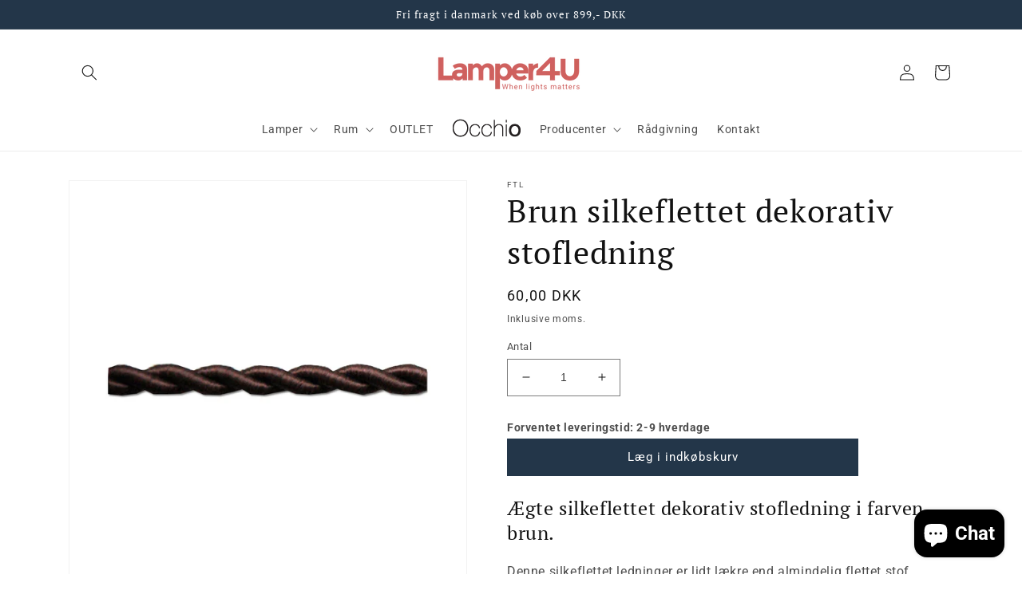

--- FILE ---
content_type: text/html; charset=utf-8
request_url: https://lamper4u.dk/products/brun-silkeflettet-dekorativ-stofledning
body_size: 42910
content:
<!doctype html>
<html class="no-js" lang="da">
  <head>
  <!-- Google Tag Manager -->
<script>(function(w,d,s,l,i){w[l]=w[l]||[];w[l].push({'gtm.start':
new Date().getTime(),event:'gtm.js'});var f=d.getElementsByTagName(s)[0],
j=d.createElement(s),dl=l!='dataLayer'?'&l='+l:'';j.async=true;j.src=
'https://www.googletagmanager.com/gtm.js?id='+i+dl;f.parentNode.insertBefore(j,f);
})(window,document,'script','dataLayer','GTM-WFVRMRG');</script>
<!-- End Google Tag Manager -->
    
  <meta name="google-site-verification" content="QodMZTNxCV8t6AksRNN2gKHtCmXnYK3bozJ4JnChGN8" />
  <link rel="stylesheet" href="https://obscure-escarpment-2240.herokuapp.com/stylesheets/bcpo-front.css">
  <script>var bcpo_product={"id":7235992060099,"title":"Brun silkeflettet dekorativ stofledning","handle":"brun-silkeflettet-dekorativ-stofledning","description":"\u003ch2\u003eÆgte silkeflettet dekorativ stofledning i farven brun.\u003c\/h2\u003e\u003cp\u003e\u003c\/p\u003e\u003cp\u003eDenne silkeflettet ledninger er lidt lækre end almindelig flettet stof ledning.\u003c\/p\u003e\u003cp\u003eDen har en flottere finish og er let at arbejde med.\u003c\/p\u003e\u003cp\u003eLamper 4U sælger en ægte gammeldags stofledninger som er nemmere at arbejde med og som vigtist af alt kan få pendlen eller pæren til at hænge lige ned  da der bruges silikone, som gør at ledningen er mere blød.\u003c\/p\u003e\u003cp\u003eAltså et meget bedre produkt til en bedre pris\u003c\/p\u003e\u003cp\u003eDenne silkeflettede ledning er specielt produceret i EU og opfylder de nye lednings krav.·\u003c\/p\u003e\u003cp\u003eDe ægte stofledninger kan bestilles i antal hele meter eller på 100 meter ruller.\u003c\/p\u003e\u003cp\u003eLedningerne er en 2x0,75 mm produceret til husbehov og kan håndtere 6A·\u003c\/p\u003e\u003cp\u003eMax operations temperatur er 70 grader. ·\u003c\/p\u003e\u003cp\u003eFarverne vi tilbyder er mange så er noget for enhver smag.\u003c\/p\u003e\u003cp\u003e\u003cstrong\u003e\u003cspan style=\"font-size: 1.17em;\"\u003eLedninger sælges kun i hele meter og de afklippede mål, i hele meter kan ikke retuneres, kun hvis den købes hele 100 meter ruller.\u003c\/span\u003e\u003c\/strong\u003e\u003c\/p\u003e\u003chr\u003e\u003cp\u003eÆgte silkeflettet stofledning.\u003c\/p\u003e\u003cp\u003eFarver: brun\u003c\/p\u003e\u003cp\u003e2 x 0,75 mm \u003c\/p\u003e\u003cp\u003eDiameter 6 mm\u003c\/p\u003e\u003cp\u003eKan klare 6A\u003c\/p\u003e\u003cp\u003eGodkendt til 70 grader. \u003c\/p\u003e\u003cp\u003eVIGTIG BEMÆRK: farve kan variere alt afhængigt af skærmopløsninger.\u003c\/p\u003e\u003ch3\u003e\u003cspan style=\"font-size: 1.17em;\"\u003eLedninger sælges i hele meter og de afklippede mål i hele meter, kan ikke retuneres, kun hvis den købes hele 100 meter ruller.\u003c\/span\u003e\u003c\/h3\u003e","published_at":"2022-04-25T11:53:11+02:00","created_at":"2022-04-25T11:53:11+02:00","vendor":"FTL","type":"","tags":["75 mm","Ægte silkeflettet dekorativ stofledning i brun 2x0"],"price":6000,"price_min":6000,"price_max":6000,"available":true,"price_varies":false,"compare_at_price":null,"compare_at_price_min":0,"compare_at_price_max":0,"compare_at_price_varies":false,"variants":[{"id":41735116292291,"title":"Default Title","option1":"Default Title","option2":null,"option3":null,"sku":"100055","requires_shipping":true,"taxable":true,"featured_image":null,"available":true,"name":"Brun silkeflettet dekorativ stofledning","public_title":null,"options":["Default Title"],"price":6000,"weight":50,"compare_at_price":null,"inventory_management":null,"barcode":"","requires_selling_plan":false,"selling_plan_allocations":[]}],"images":["\/\/lamper4u.dk\/cdn\/shop\/products\/cable-trenzado-seda-color-marron-2-x-075-1489423618.jpg?v=1666334690"],"featured_image":"\/\/lamper4u.dk\/cdn\/shop\/products\/cable-trenzado-seda-color-marron-2-x-075-1489423618.jpg?v=1666334690","options":["Title"],"media":[{"alt":"Silkeflettet ægte dekorativ stofledning i farven brun 2x0,75 mm","id":32071368245443,"position":1,"preview_image":{"aspect_ratio":1.0,"height":900,"width":900,"src":"\/\/lamper4u.dk\/cdn\/shop\/products\/cable-trenzado-seda-color-marron-2-x-075-1489423618.jpg?v=1666334690"},"aspect_ratio":1.0,"height":900,"media_type":"image","src":"\/\/lamper4u.dk\/cdn\/shop\/products\/cable-trenzado-seda-color-marron-2-x-075-1489423618.jpg?v=1666334690","width":900}],"requires_selling_plan":false,"selling_plan_groups":[],"content":"\u003ch2\u003eÆgte silkeflettet dekorativ stofledning i farven brun.\u003c\/h2\u003e\u003cp\u003e\u003c\/p\u003e\u003cp\u003eDenne silkeflettet ledninger er lidt lækre end almindelig flettet stof ledning.\u003c\/p\u003e\u003cp\u003eDen har en flottere finish og er let at arbejde med.\u003c\/p\u003e\u003cp\u003eLamper 4U sælger en ægte gammeldags stofledninger som er nemmere at arbejde med og som vigtist af alt kan få pendlen eller pæren til at hænge lige ned  da der bruges silikone, som gør at ledningen er mere blød.\u003c\/p\u003e\u003cp\u003eAltså et meget bedre produkt til en bedre pris\u003c\/p\u003e\u003cp\u003eDenne silkeflettede ledning er specielt produceret i EU og opfylder de nye lednings krav.·\u003c\/p\u003e\u003cp\u003eDe ægte stofledninger kan bestilles i antal hele meter eller på 100 meter ruller.\u003c\/p\u003e\u003cp\u003eLedningerne er en 2x0,75 mm produceret til husbehov og kan håndtere 6A·\u003c\/p\u003e\u003cp\u003eMax operations temperatur er 70 grader. ·\u003c\/p\u003e\u003cp\u003eFarverne vi tilbyder er mange så er noget for enhver smag.\u003c\/p\u003e\u003cp\u003e\u003cstrong\u003e\u003cspan style=\"font-size: 1.17em;\"\u003eLedninger sælges kun i hele meter og de afklippede mål, i hele meter kan ikke retuneres, kun hvis den købes hele 100 meter ruller.\u003c\/span\u003e\u003c\/strong\u003e\u003c\/p\u003e\u003chr\u003e\u003cp\u003eÆgte silkeflettet stofledning.\u003c\/p\u003e\u003cp\u003eFarver: brun\u003c\/p\u003e\u003cp\u003e2 x 0,75 mm \u003c\/p\u003e\u003cp\u003eDiameter 6 mm\u003c\/p\u003e\u003cp\u003eKan klare 6A\u003c\/p\u003e\u003cp\u003eGodkendt til 70 grader. \u003c\/p\u003e\u003cp\u003eVIGTIG BEMÆRK: farve kan variere alt afhængigt af skærmopløsninger.\u003c\/p\u003e\u003ch3\u003e\u003cspan style=\"font-size: 1.17em;\"\u003eLedninger sælges i hele meter og de afklippede mål i hele meter, kan ikke retuneres, kun hvis den købes hele 100 meter ruller.\u003c\/span\u003e\u003c\/h3\u003e"};  var bcpo_settings={"fallback":"default","auto_select":"on","load_main_image":"on","replaceImage":"on","border_style":"round","tooltips":"show","sold_out_style":"transparent","theme":"light","jumbo_colors":"medium","jumbo_images":"medium","circle_swatches":"","inventory_style":"amazon","override_ajax":"on","add_price_addons":"on","theme2":"off","money_format2":"{{amount_with_comma_separator}} DKK","money_format_without_currency":"{{amount_with_comma_separator}} kr","show_currency":"off","global_auto_image_options":"","global_color_options":"","global_colors":[{"key":"","value":"ecf42f"}],"shop_currency":"DKK"};var inventory_quantity = [];inventory_quantity.push(-16);if(bcpo_product) { for (var i = 0; i < bcpo_product.variants.length; i += 1) { bcpo_product.variants[i].inventory_quantity = inventory_quantity[i]; }}window.bcpo = window.bcpo || {}; bcpo.cart = {"note":null,"attributes":{},"original_total_price":0,"total_price":0,"total_discount":0,"total_weight":0.0,"item_count":0,"items":[],"requires_shipping":false,"currency":"DKK","items_subtotal_price":0,"cart_level_discount_applications":[],"checkout_charge_amount":0}; bcpo.ogFormData = FormData;</script>
    <meta charset="utf-8">
    <meta http-equiv="X-UA-Compatible" content="IE=edge">
    <meta name="viewport" content="width=device-width,initial-scale=1">
    <meta name="theme-color" content="">
    <link rel="canonical" href="https://lamper4u.dk/products/brun-silkeflettet-dekorativ-stofledning">
    <link rel="preconnect" href="https://cdn.shopify.com" crossorigin><link rel="preconnect" href="https://fonts.shopifycdn.com" crossorigin><title>
      Ægte silkeflettet dekorativ stofledning i brun 2x0,75 mm Køb den hos Lamper4U.dk
 &ndash; Lamper4u</title>

    
      <meta name="description" content="Ægte silkeflettet blød og fleksibel dekorativ stofledning i farven brun. Ledningen er 2x0,75 mm. kan klare 6A">
    

    

<meta property="og:site_name" content="Lamper4u">
<meta property="og:url" content="https://lamper4u.dk/products/brun-silkeflettet-dekorativ-stofledning">
<meta property="og:title" content="Ægte silkeflettet dekorativ stofledning i brun 2x0,75 mm Køb den hos Lamper4U.dk">
<meta property="og:type" content="product">
<meta property="og:description" content="Ægte silkeflettet blød og fleksibel dekorativ stofledning i farven brun. Ledningen er 2x0,75 mm. kan klare 6A"><meta property="og:image" content="http://lamper4u.dk/cdn/shop/products/cable-trenzado-seda-color-marron-2-x-075-1489423618.jpg?v=1666334690">
  <meta property="og:image:secure_url" content="https://lamper4u.dk/cdn/shop/products/cable-trenzado-seda-color-marron-2-x-075-1489423618.jpg?v=1666334690">
  <meta property="og:image:width" content="900">
  <meta property="og:image:height" content="900"><meta property="og:price:amount" content="60,00">
  <meta property="og:price:currency" content="DKK"><meta name="twitter:card" content="summary_large_image">
<meta name="twitter:title" content="Ægte silkeflettet dekorativ stofledning i brun 2x0,75 mm Køb den hos Lamper4U.dk">
<meta name="twitter:description" content="Ægte silkeflettet blød og fleksibel dekorativ stofledning i farven brun. Ledningen er 2x0,75 mm. kan klare 6A">


    <script src="//lamper4u.dk/cdn/shop/t/2/assets/global.js?v=7617883005332406541712145371" defer="defer"></script>
    <script src="//lamper4u.dk/cdn/shop/t/2/assets/generaxion.js?v=165103676506977646601657803150" defer="defer"></script>
    <script>window.performance && window.performance.mark && window.performance.mark('shopify.content_for_header.start');</script><meta name="google-site-verification" content="KsJzIlXfIHtvMNyrpCoFeurJHsgiy13-C8Q7MV5wpDU">
<meta id="shopify-digital-wallet" name="shopify-digital-wallet" content="/58237518019/digital_wallets/dialog">
<meta name="shopify-checkout-api-token" content="4406467edca0f8bcdc0e0c95977a5fa8">
<link rel="alternate" type="application/json+oembed" href="https://lamper4u.dk/products/brun-silkeflettet-dekorativ-stofledning.oembed">
<script async="async" src="/checkouts/internal/preloads.js?locale=da-DK"></script>
<link rel="preconnect" href="https://shop.app" crossorigin="anonymous">
<script async="async" src="https://shop.app/checkouts/internal/preloads.js?locale=da-DK&shop_id=58237518019" crossorigin="anonymous"></script>
<script id="apple-pay-shop-capabilities" type="application/json">{"shopId":58237518019,"countryCode":"DK","currencyCode":"DKK","merchantCapabilities":["supports3DS"],"merchantId":"gid:\/\/shopify\/Shop\/58237518019","merchantName":"Lamper4u","requiredBillingContactFields":["postalAddress","email","phone"],"requiredShippingContactFields":["postalAddress","email","phone"],"shippingType":"shipping","supportedNetworks":["visa","maestro","masterCard","amex"],"total":{"type":"pending","label":"Lamper4u","amount":"1.00"},"shopifyPaymentsEnabled":true,"supportsSubscriptions":true}</script>
<script id="shopify-features" type="application/json">{"accessToken":"4406467edca0f8bcdc0e0c95977a5fa8","betas":["rich-media-storefront-analytics"],"domain":"lamper4u.dk","predictiveSearch":true,"shopId":58237518019,"locale":"da"}</script>
<script>var Shopify = Shopify || {};
Shopify.shop = "lamper4u.myshopify.com";
Shopify.locale = "da";
Shopify.currency = {"active":"DKK","rate":"1.0"};
Shopify.country = "DK";
Shopify.theme = {"name":"Dawn","id":129873641667,"schema_name":"Dawn","schema_version":"5.0.0","theme_store_id":887,"role":"main"};
Shopify.theme.handle = "null";
Shopify.theme.style = {"id":null,"handle":null};
Shopify.cdnHost = "lamper4u.dk/cdn";
Shopify.routes = Shopify.routes || {};
Shopify.routes.root = "/";</script>
<script type="module">!function(o){(o.Shopify=o.Shopify||{}).modules=!0}(window);</script>
<script>!function(o){function n(){var o=[];function n(){o.push(Array.prototype.slice.apply(arguments))}return n.q=o,n}var t=o.Shopify=o.Shopify||{};t.loadFeatures=n(),t.autoloadFeatures=n()}(window);</script>
<script>
  window.ShopifyPay = window.ShopifyPay || {};
  window.ShopifyPay.apiHost = "shop.app\/pay";
  window.ShopifyPay.redirectState = null;
</script>
<script id="shop-js-analytics" type="application/json">{"pageType":"product"}</script>
<script defer="defer" async type="module" src="//lamper4u.dk/cdn/shopifycloud/shop-js/modules/v2/client.init-shop-cart-sync_ByjAFD2B.da.esm.js"></script>
<script defer="defer" async type="module" src="//lamper4u.dk/cdn/shopifycloud/shop-js/modules/v2/chunk.common_D-UimmQe.esm.js"></script>
<script defer="defer" async type="module" src="//lamper4u.dk/cdn/shopifycloud/shop-js/modules/v2/chunk.modal_C_zrfWbZ.esm.js"></script>
<script type="module">
  await import("//lamper4u.dk/cdn/shopifycloud/shop-js/modules/v2/client.init-shop-cart-sync_ByjAFD2B.da.esm.js");
await import("//lamper4u.dk/cdn/shopifycloud/shop-js/modules/v2/chunk.common_D-UimmQe.esm.js");
await import("//lamper4u.dk/cdn/shopifycloud/shop-js/modules/v2/chunk.modal_C_zrfWbZ.esm.js");

  window.Shopify.SignInWithShop?.initShopCartSync?.({"fedCMEnabled":true,"windoidEnabled":true});

</script>
<script>
  window.Shopify = window.Shopify || {};
  if (!window.Shopify.featureAssets) window.Shopify.featureAssets = {};
  window.Shopify.featureAssets['shop-js'] = {"shop-cart-sync":["modules/v2/client.shop-cart-sync_qz5uXrN8.da.esm.js","modules/v2/chunk.common_D-UimmQe.esm.js","modules/v2/chunk.modal_C_zrfWbZ.esm.js"],"init-fed-cm":["modules/v2/client.init-fed-cm_D_N3sqvD.da.esm.js","modules/v2/chunk.common_D-UimmQe.esm.js","modules/v2/chunk.modal_C_zrfWbZ.esm.js"],"shop-cash-offers":["modules/v2/client.shop-cash-offers_DhVW52AO.da.esm.js","modules/v2/chunk.common_D-UimmQe.esm.js","modules/v2/chunk.modal_C_zrfWbZ.esm.js"],"shop-login-button":["modules/v2/client.shop-login-button_Bz65kmm8.da.esm.js","modules/v2/chunk.common_D-UimmQe.esm.js","modules/v2/chunk.modal_C_zrfWbZ.esm.js"],"pay-button":["modules/v2/client.pay-button_DnrmL6jh.da.esm.js","modules/v2/chunk.common_D-UimmQe.esm.js","modules/v2/chunk.modal_C_zrfWbZ.esm.js"],"shop-button":["modules/v2/client.shop-button_DB0cg2eC.da.esm.js","modules/v2/chunk.common_D-UimmQe.esm.js","modules/v2/chunk.modal_C_zrfWbZ.esm.js"],"avatar":["modules/v2/client.avatar_BTnouDA3.da.esm.js"],"init-windoid":["modules/v2/client.init-windoid_Chj1FYNy.da.esm.js","modules/v2/chunk.common_D-UimmQe.esm.js","modules/v2/chunk.modal_C_zrfWbZ.esm.js"],"init-shop-for-new-customer-accounts":["modules/v2/client.init-shop-for-new-customer-accounts_uX0xi2qL.da.esm.js","modules/v2/client.shop-login-button_Bz65kmm8.da.esm.js","modules/v2/chunk.common_D-UimmQe.esm.js","modules/v2/chunk.modal_C_zrfWbZ.esm.js"],"init-shop-email-lookup-coordinator":["modules/v2/client.init-shop-email-lookup-coordinator_DwZPtK8d.da.esm.js","modules/v2/chunk.common_D-UimmQe.esm.js","modules/v2/chunk.modal_C_zrfWbZ.esm.js"],"init-shop-cart-sync":["modules/v2/client.init-shop-cart-sync_ByjAFD2B.da.esm.js","modules/v2/chunk.common_D-UimmQe.esm.js","modules/v2/chunk.modal_C_zrfWbZ.esm.js"],"shop-toast-manager":["modules/v2/client.shop-toast-manager_BMA2g2Ij.da.esm.js","modules/v2/chunk.common_D-UimmQe.esm.js","modules/v2/chunk.modal_C_zrfWbZ.esm.js"],"init-customer-accounts":["modules/v2/client.init-customer-accounts_Ke9RQP0f.da.esm.js","modules/v2/client.shop-login-button_Bz65kmm8.da.esm.js","modules/v2/chunk.common_D-UimmQe.esm.js","modules/v2/chunk.modal_C_zrfWbZ.esm.js"],"init-customer-accounts-sign-up":["modules/v2/client.init-customer-accounts-sign-up_D7dx6-OC.da.esm.js","modules/v2/client.shop-login-button_Bz65kmm8.da.esm.js","modules/v2/chunk.common_D-UimmQe.esm.js","modules/v2/chunk.modal_C_zrfWbZ.esm.js"],"shop-follow-button":["modules/v2/client.shop-follow-button_DEtekCxG.da.esm.js","modules/v2/chunk.common_D-UimmQe.esm.js","modules/v2/chunk.modal_C_zrfWbZ.esm.js"],"checkout-modal":["modules/v2/client.checkout-modal_HipNIzHn.da.esm.js","modules/v2/chunk.common_D-UimmQe.esm.js","modules/v2/chunk.modal_C_zrfWbZ.esm.js"],"shop-login":["modules/v2/client.shop-login_CMPbvEnf.da.esm.js","modules/v2/chunk.common_D-UimmQe.esm.js","modules/v2/chunk.modal_C_zrfWbZ.esm.js"],"lead-capture":["modules/v2/client.lead-capture_COiqWsoF.da.esm.js","modules/v2/chunk.common_D-UimmQe.esm.js","modules/v2/chunk.modal_C_zrfWbZ.esm.js"],"payment-terms":["modules/v2/client.payment-terms_BSW28YRI.da.esm.js","modules/v2/chunk.common_D-UimmQe.esm.js","modules/v2/chunk.modal_C_zrfWbZ.esm.js"]};
</script>
<script id="__st">var __st={"a":58237518019,"offset":3600,"reqid":"9cc26952-c64b-4e31-9c09-00d0d0a91858-1769108594","pageurl":"lamper4u.dk\/products\/brun-silkeflettet-dekorativ-stofledning","u":"b4a27d0cc4c6","p":"product","rtyp":"product","rid":7235992060099};</script>
<script>window.ShopifyPaypalV4VisibilityTracking = true;</script>
<script id="captcha-bootstrap">!function(){'use strict';const t='contact',e='account',n='new_comment',o=[[t,t],['blogs',n],['comments',n],[t,'customer']],c=[[e,'customer_login'],[e,'guest_login'],[e,'recover_customer_password'],[e,'create_customer']],r=t=>t.map((([t,e])=>`form[action*='/${t}']:not([data-nocaptcha='true']) input[name='form_type'][value='${e}']`)).join(','),a=t=>()=>t?[...document.querySelectorAll(t)].map((t=>t.form)):[];function s(){const t=[...o],e=r(t);return a(e)}const i='password',u='form_key',d=['recaptcha-v3-token','g-recaptcha-response','h-captcha-response',i],f=()=>{try{return window.sessionStorage}catch{return}},m='__shopify_v',_=t=>t.elements[u];function p(t,e,n=!1){try{const o=window.sessionStorage,c=JSON.parse(o.getItem(e)),{data:r}=function(t){const{data:e,action:n}=t;return t[m]||n?{data:e,action:n}:{data:t,action:n}}(c);for(const[e,n]of Object.entries(r))t.elements[e]&&(t.elements[e].value=n);n&&o.removeItem(e)}catch(o){console.error('form repopulation failed',{error:o})}}const l='form_type',E='cptcha';function T(t){t.dataset[E]=!0}const w=window,h=w.document,L='Shopify',v='ce_forms',y='captcha';let A=!1;((t,e)=>{const n=(g='f06e6c50-85a8-45c8-87d0-21a2b65856fe',I='https://cdn.shopify.com/shopifycloud/storefront-forms-hcaptcha/ce_storefront_forms_captcha_hcaptcha.v1.5.2.iife.js',D={infoText:'Beskyttet af hCaptcha',privacyText:'Beskyttelse af persondata',termsText:'Vilkår'},(t,e,n)=>{const o=w[L][v],c=o.bindForm;if(c)return c(t,g,e,D).then(n);var r;o.q.push([[t,g,e,D],n]),r=I,A||(h.body.append(Object.assign(h.createElement('script'),{id:'captcha-provider',async:!0,src:r})),A=!0)});var g,I,D;w[L]=w[L]||{},w[L][v]=w[L][v]||{},w[L][v].q=[],w[L][y]=w[L][y]||{},w[L][y].protect=function(t,e){n(t,void 0,e),T(t)},Object.freeze(w[L][y]),function(t,e,n,w,h,L){const[v,y,A,g]=function(t,e,n){const i=e?o:[],u=t?c:[],d=[...i,...u],f=r(d),m=r(i),_=r(d.filter((([t,e])=>n.includes(e))));return[a(f),a(m),a(_),s()]}(w,h,L),I=t=>{const e=t.target;return e instanceof HTMLFormElement?e:e&&e.form},D=t=>v().includes(t);t.addEventListener('submit',(t=>{const e=I(t);if(!e)return;const n=D(e)&&!e.dataset.hcaptchaBound&&!e.dataset.recaptchaBound,o=_(e),c=g().includes(e)&&(!o||!o.value);(n||c)&&t.preventDefault(),c&&!n&&(function(t){try{if(!f())return;!function(t){const e=f();if(!e)return;const n=_(t);if(!n)return;const o=n.value;o&&e.removeItem(o)}(t);const e=Array.from(Array(32),(()=>Math.random().toString(36)[2])).join('');!function(t,e){_(t)||t.append(Object.assign(document.createElement('input'),{type:'hidden',name:u})),t.elements[u].value=e}(t,e),function(t,e){const n=f();if(!n)return;const o=[...t.querySelectorAll(`input[type='${i}']`)].map((({name:t})=>t)),c=[...d,...o],r={};for(const[a,s]of new FormData(t).entries())c.includes(a)||(r[a]=s);n.setItem(e,JSON.stringify({[m]:1,action:t.action,data:r}))}(t,e)}catch(e){console.error('failed to persist form',e)}}(e),e.submit())}));const S=(t,e)=>{t&&!t.dataset[E]&&(n(t,e.some((e=>e===t))),T(t))};for(const o of['focusin','change'])t.addEventListener(o,(t=>{const e=I(t);D(e)&&S(e,y())}));const B=e.get('form_key'),M=e.get(l),P=B&&M;t.addEventListener('DOMContentLoaded',(()=>{const t=y();if(P)for(const e of t)e.elements[l].value===M&&p(e,B);[...new Set([...A(),...v().filter((t=>'true'===t.dataset.shopifyCaptcha))])].forEach((e=>S(e,t)))}))}(h,new URLSearchParams(w.location.search),n,t,e,['guest_login'])})(!0,!0)}();</script>
<script integrity="sha256-4kQ18oKyAcykRKYeNunJcIwy7WH5gtpwJnB7kiuLZ1E=" data-source-attribution="shopify.loadfeatures" defer="defer" src="//lamper4u.dk/cdn/shopifycloud/storefront/assets/storefront/load_feature-a0a9edcb.js" crossorigin="anonymous"></script>
<script crossorigin="anonymous" defer="defer" src="//lamper4u.dk/cdn/shopifycloud/storefront/assets/shopify_pay/storefront-65b4c6d7.js?v=20250812"></script>
<script data-source-attribution="shopify.dynamic_checkout.dynamic.init">var Shopify=Shopify||{};Shopify.PaymentButton=Shopify.PaymentButton||{isStorefrontPortableWallets:!0,init:function(){window.Shopify.PaymentButton.init=function(){};var t=document.createElement("script");t.src="https://lamper4u.dk/cdn/shopifycloud/portable-wallets/latest/portable-wallets.da.js",t.type="module",document.head.appendChild(t)}};
</script>
<script data-source-attribution="shopify.dynamic_checkout.buyer_consent">
  function portableWalletsHideBuyerConsent(e){var t=document.getElementById("shopify-buyer-consent"),n=document.getElementById("shopify-subscription-policy-button");t&&n&&(t.classList.add("hidden"),t.setAttribute("aria-hidden","true"),n.removeEventListener("click",e))}function portableWalletsShowBuyerConsent(e){var t=document.getElementById("shopify-buyer-consent"),n=document.getElementById("shopify-subscription-policy-button");t&&n&&(t.classList.remove("hidden"),t.removeAttribute("aria-hidden"),n.addEventListener("click",e))}window.Shopify?.PaymentButton&&(window.Shopify.PaymentButton.hideBuyerConsent=portableWalletsHideBuyerConsent,window.Shopify.PaymentButton.showBuyerConsent=portableWalletsShowBuyerConsent);
</script>
<script data-source-attribution="shopify.dynamic_checkout.cart.bootstrap">document.addEventListener("DOMContentLoaded",(function(){function t(){return document.querySelector("shopify-accelerated-checkout-cart, shopify-accelerated-checkout")}if(t())Shopify.PaymentButton.init();else{new MutationObserver((function(e,n){t()&&(Shopify.PaymentButton.init(),n.disconnect())})).observe(document.body,{childList:!0,subtree:!0})}}));
</script>
<link id="shopify-accelerated-checkout-styles" rel="stylesheet" media="screen" href="https://lamper4u.dk/cdn/shopifycloud/portable-wallets/latest/accelerated-checkout-backwards-compat.css" crossorigin="anonymous">
<style id="shopify-accelerated-checkout-cart">
        #shopify-buyer-consent {
  margin-top: 1em;
  display: inline-block;
  width: 100%;
}

#shopify-buyer-consent.hidden {
  display: none;
}

#shopify-subscription-policy-button {
  background: none;
  border: none;
  padding: 0;
  text-decoration: underline;
  font-size: inherit;
  cursor: pointer;
}

#shopify-subscription-policy-button::before {
  box-shadow: none;
}

      </style>
<script id="sections-script" data-sections="product-recommendations,header,footer" defer="defer" src="//lamper4u.dk/cdn/shop/t/2/compiled_assets/scripts.js?v=7127"></script>
<script>window.performance && window.performance.mark && window.performance.mark('shopify.content_for_header.end');</script>
  <script id="vopo-head">(function () { if (((document.documentElement.innerHTML.includes('asyncLoad') && !document.documentElement.innerHTML.includes('\\/obscure' + '-escarpment-2240')) || (window.bcpo && bcpo.disabled)) && !window.location.href.match(/[&?]yesbcpo/)) return; var script = document.createElement('script'); script.src = "https://obscure-escarpment-2240.herokuapp.com/js/best_custom_product_options.js?shop=lamper4u.myshopify.com"; var vopoHead = document.getElementById('vopo-head'); vopoHead.parentNode.insertBefore(script, vopoHead); })();</script>

    <style data-shopify>
      @font-face {
  font-family: Roboto;
  font-weight: 400;
  font-style: normal;
  font-display: swap;
  src: url("//lamper4u.dk/cdn/fonts/roboto/roboto_n4.2019d890f07b1852f56ce63ba45b2db45d852cba.woff2") format("woff2"),
       url("//lamper4u.dk/cdn/fonts/roboto/roboto_n4.238690e0007583582327135619c5f7971652fa9d.woff") format("woff");
}

      @font-face {
  font-family: Roboto;
  font-weight: 700;
  font-style: normal;
  font-display: swap;
  src: url("//lamper4u.dk/cdn/fonts/roboto/roboto_n7.f38007a10afbbde8976c4056bfe890710d51dec2.woff2") format("woff2"),
       url("//lamper4u.dk/cdn/fonts/roboto/roboto_n7.94bfdd3e80c7be00e128703d245c207769d763f9.woff") format("woff");
}

      @font-face {
  font-family: Roboto;
  font-weight: 400;
  font-style: italic;
  font-display: swap;
  src: url("//lamper4u.dk/cdn/fonts/roboto/roboto_i4.57ce898ccda22ee84f49e6b57ae302250655e2d4.woff2") format("woff2"),
       url("//lamper4u.dk/cdn/fonts/roboto/roboto_i4.b21f3bd061cbcb83b824ae8c7671a82587b264bf.woff") format("woff");
}

      @font-face {
  font-family: Roboto;
  font-weight: 700;
  font-style: italic;
  font-display: swap;
  src: url("//lamper4u.dk/cdn/fonts/roboto/roboto_i7.7ccaf9410746f2c53340607c42c43f90a9005937.woff2") format("woff2"),
       url("//lamper4u.dk/cdn/fonts/roboto/roboto_i7.49ec21cdd7148292bffea74c62c0df6e93551516.woff") format("woff");
}

      @font-face {
  font-family: "PT Serif";
  font-weight: 400;
  font-style: normal;
  font-display: swap;
  src: url("//lamper4u.dk/cdn/fonts/pt_serif/ptserif_n4.5dc26655329dc6264a046fc444eea109ea514d3d.woff2") format("woff2"),
       url("//lamper4u.dk/cdn/fonts/pt_serif/ptserif_n4.1549d2c00b7c71aa534c98bf662cdf9b8ae01b92.woff") format("woff");
}


      :root {
        --font-body-family: Roboto, sans-serif;
        --font-body-style: normal;
        --font-body-weight: 400;
        --font-body-weight-bold: 700;

        --font-heading-family: "PT Serif", serif;
        --font-heading-style: normal;
        --font-heading-weight: 400;

        --font-body-scale: 1.0;
        --font-heading-scale: 1.0;

        --color-base-text: 18, 18, 18;
        --color-shadow: 18, 18, 18;
        --color-base-background-1: 255, 255, 255;
        --color-base-background-2: 250, 241, 233;
        --color-base-solid-button-labels: 255, 255, 255;
        --color-base-outline-button-labels: 35, 54, 73;
        --color-base-accent-1: 35, 54, 73;
        --color-base-accent-2: 35, 54, 73;
        --payment-terms-background-color: #ffffff;

        --gradient-base-background-1: #ffffff;
        --gradient-base-background-2: #faf1e9;
        --gradient-base-accent-1: #233649;
        --gradient-base-accent-2: #233649;

        --media-padding: px;
        --media-border-opacity: 0.05;
        --media-border-width: 1px;
        --media-radius: 0px;
        --media-shadow-opacity: 0.0;
        --media-shadow-horizontal-offset: 0px;
        --media-shadow-vertical-offset: 4px;
        --media-shadow-blur-radius: 5px;

        --page-width: 120rem;
        --page-width-margin: 0rem;

        --card-image-padding: 0.0rem;
        --card-corner-radius: 0.0rem;
        --card-text-alignment: left;
        --card-border-width: 0.0rem;
        --card-border-opacity: 0.1;
        --card-shadow-opacity: 0.0;
        --card-shadow-horizontal-offset: 0.0rem;
        --card-shadow-vertical-offset: 0.4rem;
        --card-shadow-blur-radius: 0.5rem;

        --badge-corner-radius: 4.0rem;

        --popup-border-width: 1px;
        --popup-border-opacity: 0.1;
        --popup-corner-radius: 0px;
        --popup-shadow-opacity: 0.0;
        --popup-shadow-horizontal-offset: 0px;
        --popup-shadow-vertical-offset: 4px;
        --popup-shadow-blur-radius: 5px;

        --drawer-border-width: 1px;
        --drawer-border-opacity: 0.1;
        --drawer-shadow-opacity: 0.0;
        --drawer-shadow-horizontal-offset: 0px;
        --drawer-shadow-vertical-offset: 4px;
        --drawer-shadow-blur-radius: 5px;

        --spacing-sections-desktop: 0px;
        --spacing-sections-mobile: 0px;

        --grid-desktop-vertical-spacing: 8px;
        --grid-desktop-horizontal-spacing: 8px;
        --grid-mobile-vertical-spacing: 4px;
        --grid-mobile-horizontal-spacing: 4px;

        --text-boxes-border-opacity: 0.1;
        --text-boxes-border-width: 0px;
        --text-boxes-radius: 0px;
        --text-boxes-shadow-opacity: 0.0;
        --text-boxes-shadow-horizontal-offset: 0px;
        --text-boxes-shadow-vertical-offset: 4px;
        --text-boxes-shadow-blur-radius: 5px;

        --buttons-radius: 0px;
        --buttons-radius-outset: 0px;
        --buttons-border-width: 1px;
        --buttons-border-opacity: 1.0;
        --buttons-shadow-opacity: 0.0;
        --buttons-shadow-horizontal-offset: 0px;
        --buttons-shadow-vertical-offset: 4px;
        --buttons-shadow-blur-radius: 5px;
        --buttons-border-offset: 0px;

        --inputs-radius: 0px;
        --inputs-border-width: 1px;
        --inputs-border-opacity: 0.55;
        --inputs-shadow-opacity: 0.0;
        --inputs-shadow-horizontal-offset: 0px;
        --inputs-margin-offset: 0px;
        --inputs-shadow-vertical-offset: 4px;
        --inputs-shadow-blur-radius: 5px;
        --inputs-radius-outset: 0px;

        --variant-pills-radius: 40px;
        --variant-pills-border-width: 1px;
        --variant-pills-border-opacity: 0.55;
        --variant-pills-shadow-opacity: 0.0;
        --variant-pills-shadow-horizontal-offset: 0px;
        --variant-pills-shadow-vertical-offset: 4px;
        --variant-pills-shadow-blur-radius: 5px;
      }

      *,
      *::before,
      *::after {
        box-sizing: inherit;
      }

      html {
        box-sizing: border-box;
        font-size: calc(var(--font-body-scale) * 62.5%);
        height: 100%;
      }

      body {
        display: grid;
        grid-template-rows: auto auto 1fr auto;
        grid-template-columns: 100%;
        min-height: 100%;
        margin: 0;
        font-size: 1.5rem;
        letter-spacing: 0.06rem;
        line-height: calc(1 + 0.8 / var(--font-body-scale));
        font-family: var(--font-body-family);
        font-style: var(--font-body-style);
        font-weight: var(--font-body-weight);
      }

      @media screen and (min-width: 750px) {
        body {
          font-size: 1.6rem;
        }
      }
    </style>

    <link href="//lamper4u.dk/cdn/shop/t/2/assets/base.css?v=7522543672013299781724050642" rel="stylesheet" type="text/css" media="all" />
<link rel="preload" as="font" href="//lamper4u.dk/cdn/fonts/roboto/roboto_n4.2019d890f07b1852f56ce63ba45b2db45d852cba.woff2" type="font/woff2" crossorigin><link rel="preload" as="font" href="//lamper4u.dk/cdn/fonts/pt_serif/ptserif_n4.5dc26655329dc6264a046fc444eea109ea514d3d.woff2" type="font/woff2" crossorigin><link rel="stylesheet" href="//lamper4u.dk/cdn/shop/t/2/assets/component-predictive-search.css?v=165644661289088488651651219325" media="print" onload="this.media='all'"><script>document.documentElement.className = document.documentElement.className.replace('no-js', 'js');
    if (Shopify.designMode) {
      document.documentElement.classList.add('shopify-design-mode');
    }
    </script>
  <!-- BEGIN app block: shopify://apps/ymq-product-options-variants/blocks/app-embed/86b91121-1f62-4e27-9812-b70a823eb918 -->
    <!-- BEGIN app snippet: option.v1 --><script>
    function before_page_load_function(e,t=!1){var o=[],n=!1;if(e.items.forEach((e=>{e.properties&&(e.properties.hasOwnProperty("_YmqOptionVariant")||e.properties.hasOwnProperty("_YmqItemHide"))?(n=!0,o.push(0)):o.push(e.quantity)})),n){if(t)(t=document.createElement("style")).id="before-page-load-dom",t.type="text/css",t.innerHTML="html::before{content: ' ';width: 100%;height: 100%;background-color: #fff;position: fixed;top: 0;left: 0;z-index: 999999;display:block !important;}",document.getElementsByTagName("html").item(0).appendChild(t);fetch(`/cart/update.js?timestamp=${Date.now()}`,{method:"POST",headers:{"Content-Type":"application/json"},body:JSON.stringify({updates:o})}).then((e=>e.json())).then((e=>{location.reload()})).catch((e=>{t&&document.getElementById("before-page-load-dom").remove()}))}}before_page_load_function({"note":null,"attributes":{},"original_total_price":0,"total_price":0,"total_discount":0,"total_weight":0.0,"item_count":0,"items":[],"requires_shipping":false,"currency":"DKK","items_subtotal_price":0,"cart_level_discount_applications":[],"checkout_charge_amount":0},!0),fetch(`/cart.js?timestamp=${Date.now()}`,{method:"GET"}).then((e=>e.json())).then((e=>{before_page_load_function(e)}));
</script>


	<style id="ymq-checkout-button-protect">
		[name="checkout"],[name="chekout"], a[href^="/checkout"], a[href="/account/login"].cart__submit, button[type="submit"].btn-order, a.btn.cart__checkout, a.cart__submit, .wc-proceed-to-checkout button, #cart_form .buttons .btn-primary, .ymq-checkout-button{
        	pointer-events: none;
        }
	</style>
	<script>
		function ymq_ready(fn){
			if(document.addEventListener){
				document.addEventListener('DOMContentLoaded',function(){
					document.removeEventListener('DOMContentLoaded',arguments.callee,false);
					fn();
				},false);
			}else if(document.attachEvent){
				document.attachEvent('onreadystatechange',function(){
					if(document.readyState=='complete'){
						document.detachEvent('onreadystatechange',arguments.callee);
						fn();
					}
				});
			}
		}
		ymq_ready(() => {
			setTimeout(function() {
				var ymq_checkout_button_protect = document.getElementById("ymq-checkout-button-protect");
				ymq_checkout_button_protect.remove();
			}, 100);
		})
    </script> 


 

 

 

 










<link href='https://cdn.shopify.com/s/files/1/0411/8639/4277/t/11/assets/ymq-option.css?v=1.1' rel='stylesheet' type="text/css" media="all"> 

<link href='https://option.ymq.cool/option/bottom.css' rel='stylesheet' type="text/css" media="all"> 


<style id="ymq-jsstyle"></style> 

<style id="bndlr-loaded"></style>

<script data-asyncLoad="asyncLoad" data-mw4M5Ya3iFNARE4t="mw4M5Ya3iFNARE4t"> 

    window.bundlerLoaded = true;

	window.ymq_option = window.ymq_option || {}; 

	ymq_option.shop = `lamper4u.myshopify.com`;
    
    ymq_option.version = 1; 

	ymq_option.token = `a8377a3e30ac4a468a0fd217e2ff823da4ca29ec1e762ac4ce5eef65f338c64e`; 

	ymq_option.timestamp = `1769108595`; 

	ymq_option.customer_id = ``; 

	ymq_option.page = `product`; 
    
    ymq_option.cart = {"note":null,"attributes":{},"original_total_price":0,"total_price":0,"total_discount":0,"total_weight":0.0,"item_count":0,"items":[],"requires_shipping":false,"currency":"DKK","items_subtotal_price":0,"cart_level_discount_applications":[],"checkout_charge_amount":0};

    ymq_option.country = {
        iso_code: `DK`,
        currency: `DKK`,
        name: `Danmark`
    };
    

	ymq_option.ymq_option_branding = {}; 
	  
		ymq_option.ymq_option_branding = {"button":{"--button-background-checked-color":"#000000","--button-background-color":"#FFFFFF","--button-background-disabled-color":"#FFFFFF","--button-border-checked-color":"#000000","--button-border-color":"#000000","--button-border-disabled-color":"#000000","--button-font-checked-color":"#FFFFFF","--button-font-disabled-color":"#cccccc","--button-font-color":"#000000","--button-border-radius":"4","--button-font-size":"16","--button-line-height":"20","--button-margin-l-r":"4","--button-margin-u-d":"4","--button-padding-l-r":"16","--button-padding-u-d":"10"},"radio":{"--radio-border-color":"#BBC1E1","--radio-border-checked-color":"#BBC1E1","--radio-border-disabled-color":"#BBC1E1","--radio-border-hover-color":"#BBC1E1","--radio-background-color":"#FFFFFF","--radio-background-checked-color":"#275EFE","--radio-background-disabled-color":"#E1E6F9","--radio-background-hover-color":"#FFFFFF","--radio-inner-color":"#E1E6F9","--radio-inner-checked-color":"#FFFFFF","--radio-inner-disabled-color":"#FFFFFF"},"input":{"--input-background-checked-color":"#FFFFFF","--input-background-color":"#FFFFFF","--input-border-checked-color":"#000000","--input-border-color":"#717171","--input-font-checked-color":"#000000","--input-font-color":"#000000","--input-border-radius":"4","--input-font-size":"14","--input-padding-l-r":"16","--input-padding-u-d":"9","--input-width":"100","--input-max-width":"400"},"select":{"--select-border-color":"#000000","--select-border-checked-color":"#000000","--select-background-color":"#FFFFFF","--select-background-checked-color":"#FFFFFF","--select-font-color":"#000000","--select-font-checked-color":"#000000","--select-option-background-color":"#FFFFFF","--select-option-background-checked-color":"#F5F9FF","--select-option-background-disabled-color":"#FFFFFF","--select-option-font-color":"#000000","--select-option-font-checked-color":"#000000","--select-option-font-disabled-color":"#CCCCCC","--select-padding-u-d":"9","--select-padding-l-r":"16","--select-option-padding-u-d":"9","--select-option-padding-l-r":"16","--select-width":"100","--select-max-width":"400","--select-font-size":"14","--select-border-radius":"0"},"multiple":{"--multiple-background-color":"#F5F9FF","--multiple-font-color":"#000000","--multiple-padding-u-d":"2","--multiple-padding-l-r":"8","--multiple-font-size":"12","--multiple-border-radius":"0"},"img":{"--img-border-color":"#E1E1E1","--img-border-checked-color":"#000000","--img-border-disabled-color":"#000000","--img-width":"50","--img-height":"50","--img-margin-u-d":"2","--img-margin-l-r":"2","--img-border-radius":"4"},"upload":{"--upload-background-color":"#409EFF","--upload-font-color":"#FFFFFF","--upload-border-color":"#409EFF","--upload-padding-u-d":"12","--upload-padding-l-r":"20","--upload-font-size":"12","--upload-border-radius":"4"},"cart":{"--cart-border-color":"#000000","--buy-border-color":"#000000","--cart-border-hover-color":"#000000","--buy-border-hover-color":"#000000","--cart-background-color":"#000000","--buy-background-color":"#000000","--cart-background-hover-color":"#000000","--buy-background-hover-color":"#000000","--cart-font-color":"#FFFFFF","--buy-font-color":"#FFFFFF","--cart-font-hover-color":"#FFFFFF","--buy-font-hover-color":"#FFFFFF","--cart-padding-u-d":"12","--cart-padding-l-r":"16","--buy-padding-u-d":"12","--buy-padding-l-r":"16","--cart-margin-u-d":"4","--cart-margin-l-r":"0","--buy-margin-u-d":"4","--buy-margin-l-r":"0","--cart-width":"100","--cart-max-width":"800","--buy-width":"100","--buy-max-width":"800","--cart-font-size":"14","--cart-border-radius":"0","--buy-font-size":"14","--buy-border-radius":"0"},"quantity":{"--quantity-border-color":"#A6A3A3","--quantity-font-color":"#000000","--quantity-background-color":"#FFFFFF","--quantity-width":"150","--quantity-height":"40","--quantity-font-size":"14","--quantity-border-radius":"0"},"global":{"--global-title-color":"#000000","--global-help-color":"#000000","--global-error-color":"#DC3545","--global-title-font-size":"14","--global-help-font-size":"12","--global-error-font-size":"12","--global-margin-top":"0","--global-margin-bottom":"20","--global-margin-left":"0","--global-margin-right":"0","--global-title-margin-top":"0","--global-title-margin-bottom":"5","--global-title-margin-left":"0","--global-title-margin-right":"0","--global-help-margin-top":"5","--global-help-margin-bottom":"0","--global-help-margin-left":"0","--global-help-margin-right":"0","--global-error-margin-top":"5","--global-error-margin-bottom":"0","--global-error-margin-left":"0","--global-error-margin-right":"0"},"discount":{"--new-discount-normal-color":"#1878B9","--new-discount-error-color":"#E22120","--new-discount-layout":"flex-end"},"lan":{"require":"This is a required field.","email":"Please enter a valid email address.","phone":"Please enter the correct phone.","number":"Please enter an number.","integer":"Please enter an integer.","min_char":"Please enter no less than %s characters.","max_char":"Please enter no more than %s characters.","max_s":"Please choose less than %s options.","min_s":"Please choose more than %s options.","total_s":"Please choose %s options.","min":"Please enter no less than %s.","max":"Please enter no more than %s.","currency":"DKK","sold_out":"sold out","please_choose":"Please choose","add_to_cart":"ADD TO CART","buy_it_now":"BUY IT NOW","add_price_text":"Selection will add %s to the price","discount_code":"Discount code","application":"Apply","discount_error1":"Enter a valid discount code","discount_error2":"discount code isn't valid for the items in your cart"},"price":{"--price-border-color":"#000000","--price-background-color":"#FFFFFF","--price-font-color":"#000000","--price-price-font-color":"#03de90","--price-padding-u-d":"9","--price-padding-l-r":"16","--price-width":"100","--price-max-width":"400","--price-font-size":"14","--price-border-radius":"0"},"extra":{"is_show":"0","plan":2,"quantity-box":"0","price-value":"3,4,15,6,16,7","variant-original-margin-bottom":"15","strong-dorp-down":"1","radio-unchecked":1,"close-cart-rate":1,"automic-swatch-ajax":1,"img-option-bigger":0,"add-button-reload":1,"version":200,"img_cdn":1,"show_wholesale_pricing_fixed":0,"real-time-upload":1,"buy-now-new":1,"option_value_split":", ","make-sku":"1","variant-original":"0"}}; 
	 
        
    
    
    
        
        
        	ymq_option[`ymq_extra_0`] = {};
        
    
        
        
    
        
        
    
        
        
    
        
        
    
        
        
    
        
        
    
        
        
    
        
        
    
        
        
    
    

	 

		ymq_option.product = {"id":7235992060099,"title":"Brun silkeflettet dekorativ stofledning","handle":"brun-silkeflettet-dekorativ-stofledning","description":"\u003ch2\u003eÆgte silkeflettet dekorativ stofledning i farven brun.\u003c\/h2\u003e\u003cp\u003e\u003c\/p\u003e\u003cp\u003eDenne silkeflettet ledninger er lidt lækre end almindelig flettet stof ledning.\u003c\/p\u003e\u003cp\u003eDen har en flottere finish og er let at arbejde med.\u003c\/p\u003e\u003cp\u003eLamper 4U sælger en ægte gammeldags stofledninger som er nemmere at arbejde med og som vigtist af alt kan få pendlen eller pæren til at hænge lige ned  da der bruges silikone, som gør at ledningen er mere blød.\u003c\/p\u003e\u003cp\u003eAltså et meget bedre produkt til en bedre pris\u003c\/p\u003e\u003cp\u003eDenne silkeflettede ledning er specielt produceret i EU og opfylder de nye lednings krav.·\u003c\/p\u003e\u003cp\u003eDe ægte stofledninger kan bestilles i antal hele meter eller på 100 meter ruller.\u003c\/p\u003e\u003cp\u003eLedningerne er en 2x0,75 mm produceret til husbehov og kan håndtere 6A·\u003c\/p\u003e\u003cp\u003eMax operations temperatur er 70 grader. ·\u003c\/p\u003e\u003cp\u003eFarverne vi tilbyder er mange så er noget for enhver smag.\u003c\/p\u003e\u003cp\u003e\u003cstrong\u003e\u003cspan style=\"font-size: 1.17em;\"\u003eLedninger sælges kun i hele meter og de afklippede mål, i hele meter kan ikke retuneres, kun hvis den købes hele 100 meter ruller.\u003c\/span\u003e\u003c\/strong\u003e\u003c\/p\u003e\u003chr\u003e\u003cp\u003eÆgte silkeflettet stofledning.\u003c\/p\u003e\u003cp\u003eFarver: brun\u003c\/p\u003e\u003cp\u003e2 x 0,75 mm \u003c\/p\u003e\u003cp\u003eDiameter 6 mm\u003c\/p\u003e\u003cp\u003eKan klare 6A\u003c\/p\u003e\u003cp\u003eGodkendt til 70 grader. \u003c\/p\u003e\u003cp\u003eVIGTIG BEMÆRK: farve kan variere alt afhængigt af skærmopløsninger.\u003c\/p\u003e\u003ch3\u003e\u003cspan style=\"font-size: 1.17em;\"\u003eLedninger sælges i hele meter og de afklippede mål i hele meter, kan ikke retuneres, kun hvis den købes hele 100 meter ruller.\u003c\/span\u003e\u003c\/h3\u003e","published_at":"2022-04-25T11:53:11+02:00","created_at":"2022-04-25T11:53:11+02:00","vendor":"FTL","type":"","tags":["75 mm","Ægte silkeflettet dekorativ stofledning i brun 2x0"],"price":6000,"price_min":6000,"price_max":6000,"available":true,"price_varies":false,"compare_at_price":null,"compare_at_price_min":0,"compare_at_price_max":0,"compare_at_price_varies":false,"variants":[{"id":41735116292291,"title":"Default Title","option1":"Default Title","option2":null,"option3":null,"sku":"100055","requires_shipping":true,"taxable":true,"featured_image":null,"available":true,"name":"Brun silkeflettet dekorativ stofledning","public_title":null,"options":["Default Title"],"price":6000,"weight":50,"compare_at_price":null,"inventory_management":null,"barcode":"","requires_selling_plan":false,"selling_plan_allocations":[]}],"images":["\/\/lamper4u.dk\/cdn\/shop\/products\/cable-trenzado-seda-color-marron-2-x-075-1489423618.jpg?v=1666334690"],"featured_image":"\/\/lamper4u.dk\/cdn\/shop\/products\/cable-trenzado-seda-color-marron-2-x-075-1489423618.jpg?v=1666334690","options":["Title"],"media":[{"alt":"Silkeflettet ægte dekorativ stofledning i farven brun 2x0,75 mm","id":32071368245443,"position":1,"preview_image":{"aspect_ratio":1.0,"height":900,"width":900,"src":"\/\/lamper4u.dk\/cdn\/shop\/products\/cable-trenzado-seda-color-marron-2-x-075-1489423618.jpg?v=1666334690"},"aspect_ratio":1.0,"height":900,"media_type":"image","src":"\/\/lamper4u.dk\/cdn\/shop\/products\/cable-trenzado-seda-color-marron-2-x-075-1489423618.jpg?v=1666334690","width":900}],"requires_selling_plan":false,"selling_plan_groups":[],"content":"\u003ch2\u003eÆgte silkeflettet dekorativ stofledning i farven brun.\u003c\/h2\u003e\u003cp\u003e\u003c\/p\u003e\u003cp\u003eDenne silkeflettet ledninger er lidt lækre end almindelig flettet stof ledning.\u003c\/p\u003e\u003cp\u003eDen har en flottere finish og er let at arbejde med.\u003c\/p\u003e\u003cp\u003eLamper 4U sælger en ægte gammeldags stofledninger som er nemmere at arbejde med og som vigtist af alt kan få pendlen eller pæren til at hænge lige ned  da der bruges silikone, som gør at ledningen er mere blød.\u003c\/p\u003e\u003cp\u003eAltså et meget bedre produkt til en bedre pris\u003c\/p\u003e\u003cp\u003eDenne silkeflettede ledning er specielt produceret i EU og opfylder de nye lednings krav.·\u003c\/p\u003e\u003cp\u003eDe ægte stofledninger kan bestilles i antal hele meter eller på 100 meter ruller.\u003c\/p\u003e\u003cp\u003eLedningerne er en 2x0,75 mm produceret til husbehov og kan håndtere 6A·\u003c\/p\u003e\u003cp\u003eMax operations temperatur er 70 grader. ·\u003c\/p\u003e\u003cp\u003eFarverne vi tilbyder er mange så er noget for enhver smag.\u003c\/p\u003e\u003cp\u003e\u003cstrong\u003e\u003cspan style=\"font-size: 1.17em;\"\u003eLedninger sælges kun i hele meter og de afklippede mål, i hele meter kan ikke retuneres, kun hvis den købes hele 100 meter ruller.\u003c\/span\u003e\u003c\/strong\u003e\u003c\/p\u003e\u003chr\u003e\u003cp\u003eÆgte silkeflettet stofledning.\u003c\/p\u003e\u003cp\u003eFarver: brun\u003c\/p\u003e\u003cp\u003e2 x 0,75 mm \u003c\/p\u003e\u003cp\u003eDiameter 6 mm\u003c\/p\u003e\u003cp\u003eKan klare 6A\u003c\/p\u003e\u003cp\u003eGodkendt til 70 grader. \u003c\/p\u003e\u003cp\u003eVIGTIG BEMÆRK: farve kan variere alt afhængigt af skærmopløsninger.\u003c\/p\u003e\u003ch3\u003e\u003cspan style=\"font-size: 1.17em;\"\u003eLedninger sælges i hele meter og de afklippede mål i hele meter, kan ikke retuneres, kun hvis den købes hele 100 meter ruller.\u003c\/span\u003e\u003c\/h3\u003e"}; 

		ymq_option.ymq_has_only_default_variant = true; 
		 

        
            ymq_option.ymq_status = {}; 
             

            ymq_option.ymq_variantjson = {}; 
             

            ymq_option.ymq_option_data = {}; 
            

            ymq_option.ymq_option_condition = {}; 
             
        
        
        ymq_option.product_collections = {};
        
            ymq_option.product_collections[299400134851] = {"id":299400134851,"handle":"alle-produkter","title":"Alle produkter","updated_at":"2026-01-22T13:47:33+01:00","body_html":"","published_at":"2022-11-11T11:49:30+01:00","sort_order":"best-selling","template_suffix":"","disjunctive":true,"rules":[{"column":"title","relation":"not_contains","condition":"outlet"},{"column":"title","relation":"not_contains","condition":"restparti"},{"column":"title","relation":"not_contains","condition":"restlager"},{"column":"title","relation":"not_contains","condition":"udstilling"}],"published_scope":"web"};
        
            ymq_option.product_collections[299251007683] = {"id":299251007683,"handle":"fabrica-tu-lampara","title":"FTL","updated_at":"2026-01-20T13:10:05+01:00","body_html":"","published_at":"2022-10-21T13:58:30+02:00","sort_order":"best-selling","template_suffix":"","disjunctive":false,"rules":[{"column":"vendor","relation":"equals","condition":"FTL"}],"published_scope":"web"};
        
            ymq_option.product_collections[288920174787] = {"id":288920174787,"handle":"lamper","updated_at":"2026-01-22T13:47:33+01:00","published_at":"2022-05-05T13:14:43+02:00","sort_order":"alpha-asc","template_suffix":"","published_scope":"web","title":"Lamper","body_html":"\u003cp data-mce-fragment=\"1\"\u003eHer har du valget mellem alle mulige forskellige typer lamper. Vi har med stor dedikation udvalgt kun de bedste lamper i kvaliteten. Lige nu har vi lidt over 5600 lamper på webshoppen. Der er et kæmpe udvalg fra over 380 forskellige producenter, som kommer fra hele verden. Så vores udvalg nærmer sig 1.000.000 lamper i det hele.\u003c\/p\u003e\n\u003cp data-mce-fragment=\"1\"\u003eØnsker du en lampe, som er en blanding mellem bæredygtighed og kvalitet, så har vi de lamper, som du har brug for. Har du set en lampe andetsteds, som du ikke kan finde på webshoppen, så ringer du bare til os, så er vi gerne din lampedetektiv.\u003c\/p\u003e\n\u003cp data-mce-fragment=\"1\"\u003eDu kan sorter efter navn, position, eller pris samt vælge om du vil se 12, 24 eller 36 lamper pr. side. Klik på pilen i boksen ved \"sorter efter\" samt pilen i boksen ved \"vis\" på linjen under overskriften.\u003c\/p\u003e"};
        
            ymq_option.product_collections[288939442371] = {"id":288939442371,"handle":"ledning-kabel","updated_at":"2026-01-20T13:10:05+01:00","published_at":"2022-05-05T14:34:15+02:00","sort_order":"best-selling","template_suffix":"","published_scope":"web","title":"Ledning \u0026 kabel","body_html":"\u003cp\u003eLedninger \u0026amp; kabel\u003c\/p\u003e\n\u003cp\u003eTil at føre stømmen videre fra vores 230V lampeudtag eller stikkontakter kræver det ledninger af forskellige slags.\u003c\/p\u003e\n\u003cp\u003eVi har både almindelig kabel til trækning af strøm over eller i lofter og vægge, men vi har også masser af dekorativ kabel.\u003c\/p\u003e\n\u003cp\u003eDer er mange forskellige kvaliteter og krav så kontakt os gerne for at få en god rådgivning til hvad du kan og ikke mindst skal bruge for at løse din næste opgave.\u003c\/p\u003e\n\u003cp\u003eTelf. 61652882 eller Lamper4U@mail.dk\u003c\/p\u003e"};
        
            ymq_option.product_collections[288921551043] = {"id":288921551043,"handle":"tilbehor","updated_at":"2026-01-20T13:10:05+01:00","published_at":"2022-05-05T14:00:00+02:00","sort_order":"best-selling","template_suffix":"","published_scope":"web","title":"Tilbehør","body_html":"\u003cp class=\"phone\"\u003e61 65 28 82\u003c\/p\u003e     \u003cp\u003eKontakt os for professionel rådgivning \u003c\/p\u003e"};
        

        ymq_option.ymq_template_options = {};
        ymq_option.ymq_option_template = {};
  		ymq_option.ymq_option_template_condition = {}; 
        
        
        

        
            ymq_option.ymq_option_template_sort = false;
        

        
            ymq_option.ymq_option_template_sort_before = false;
        
        
        ymq_option.ymq_option_template_c_t = {};
  		ymq_option.ymq_option_template_condition_c_t = {};
        ymq_option.ymq_option_template_assign_c_t = {};


        
        
        

        

        try{
            if(typeof window.ymq_option_theme_tem == 'object'){
                Object.keys(window.ymq_option_theme_tem).forEach(key => {
                    ymq_option.ymq_template_options[key] = window.ymq_option_theme_tem[key];
                    ymq_option.ymq_option_template_c_t[key] = window.ymq_option_theme_tem[key]['template'];
                    ymq_option.ymq_option_template_condition_c_t[key] = window.ymq_option_theme_tem[key]['condition'];
                    ymq_option.ymq_option_template_assign_c_t[key] = window.ymq_option_theme_tem[key]['assign'];
                })    
            }
        }catch(e){
        
        }


        
        
        
        

                                               
	
</script>
<script src="https://cdn.shopify.com/extensions/019bc965-bf41-7b39-82a0-ee7dab36fa4a/ymq-product-options-variants-420/assets/spotlight.js" defer></script>

    
        <script src="https://cdn.shopify.com/extensions/019bc965-bf41-7b39-82a0-ee7dab36fa4a/ymq-product-options-variants-420/assets/ymq-option.js" defer></script>
    
<!-- END app snippet -->


<!-- END app block --><script src="https://cdn.shopify.com/extensions/e8878072-2f6b-4e89-8082-94b04320908d/inbox-1254/assets/inbox-chat-loader.js" type="text/javascript" defer="defer"></script>
<link href="https://monorail-edge.shopifysvc.com" rel="dns-prefetch">
<script>(function(){if ("sendBeacon" in navigator && "performance" in window) {try {var session_token_from_headers = performance.getEntriesByType('navigation')[0].serverTiming.find(x => x.name == '_s').description;} catch {var session_token_from_headers = undefined;}var session_cookie_matches = document.cookie.match(/_shopify_s=([^;]*)/);var session_token_from_cookie = session_cookie_matches && session_cookie_matches.length === 2 ? session_cookie_matches[1] : "";var session_token = session_token_from_headers || session_token_from_cookie || "";function handle_abandonment_event(e) {var entries = performance.getEntries().filter(function(entry) {return /monorail-edge.shopifysvc.com/.test(entry.name);});if (!window.abandonment_tracked && entries.length === 0) {window.abandonment_tracked = true;var currentMs = Date.now();var navigation_start = performance.timing.navigationStart;var payload = {shop_id: 58237518019,url: window.location.href,navigation_start,duration: currentMs - navigation_start,session_token,page_type: "product"};window.navigator.sendBeacon("https://monorail-edge.shopifysvc.com/v1/produce", JSON.stringify({schema_id: "online_store_buyer_site_abandonment/1.1",payload: payload,metadata: {event_created_at_ms: currentMs,event_sent_at_ms: currentMs}}));}}window.addEventListener('pagehide', handle_abandonment_event);}}());</script>
<script id="web-pixels-manager-setup">(function e(e,d,r,n,o){if(void 0===o&&(o={}),!Boolean(null===(a=null===(i=window.Shopify)||void 0===i?void 0:i.analytics)||void 0===a?void 0:a.replayQueue)){var i,a;window.Shopify=window.Shopify||{};var t=window.Shopify;t.analytics=t.analytics||{};var s=t.analytics;s.replayQueue=[],s.publish=function(e,d,r){return s.replayQueue.push([e,d,r]),!0};try{self.performance.mark("wpm:start")}catch(e){}var l=function(){var e={modern:/Edge?\/(1{2}[4-9]|1[2-9]\d|[2-9]\d{2}|\d{4,})\.\d+(\.\d+|)|Firefox\/(1{2}[4-9]|1[2-9]\d|[2-9]\d{2}|\d{4,})\.\d+(\.\d+|)|Chrom(ium|e)\/(9{2}|\d{3,})\.\d+(\.\d+|)|(Maci|X1{2}).+ Version\/(15\.\d+|(1[6-9]|[2-9]\d|\d{3,})\.\d+)([,.]\d+|)( \(\w+\)|)( Mobile\/\w+|) Safari\/|Chrome.+OPR\/(9{2}|\d{3,})\.\d+\.\d+|(CPU[ +]OS|iPhone[ +]OS|CPU[ +]iPhone|CPU IPhone OS|CPU iPad OS)[ +]+(15[._]\d+|(1[6-9]|[2-9]\d|\d{3,})[._]\d+)([._]\d+|)|Android:?[ /-](13[3-9]|1[4-9]\d|[2-9]\d{2}|\d{4,})(\.\d+|)(\.\d+|)|Android.+Firefox\/(13[5-9]|1[4-9]\d|[2-9]\d{2}|\d{4,})\.\d+(\.\d+|)|Android.+Chrom(ium|e)\/(13[3-9]|1[4-9]\d|[2-9]\d{2}|\d{4,})\.\d+(\.\d+|)|SamsungBrowser\/([2-9]\d|\d{3,})\.\d+/,legacy:/Edge?\/(1[6-9]|[2-9]\d|\d{3,})\.\d+(\.\d+|)|Firefox\/(5[4-9]|[6-9]\d|\d{3,})\.\d+(\.\d+|)|Chrom(ium|e)\/(5[1-9]|[6-9]\d|\d{3,})\.\d+(\.\d+|)([\d.]+$|.*Safari\/(?![\d.]+ Edge\/[\d.]+$))|(Maci|X1{2}).+ Version\/(10\.\d+|(1[1-9]|[2-9]\d|\d{3,})\.\d+)([,.]\d+|)( \(\w+\)|)( Mobile\/\w+|) Safari\/|Chrome.+OPR\/(3[89]|[4-9]\d|\d{3,})\.\d+\.\d+|(CPU[ +]OS|iPhone[ +]OS|CPU[ +]iPhone|CPU IPhone OS|CPU iPad OS)[ +]+(10[._]\d+|(1[1-9]|[2-9]\d|\d{3,})[._]\d+)([._]\d+|)|Android:?[ /-](13[3-9]|1[4-9]\d|[2-9]\d{2}|\d{4,})(\.\d+|)(\.\d+|)|Mobile Safari.+OPR\/([89]\d|\d{3,})\.\d+\.\d+|Android.+Firefox\/(13[5-9]|1[4-9]\d|[2-9]\d{2}|\d{4,})\.\d+(\.\d+|)|Android.+Chrom(ium|e)\/(13[3-9]|1[4-9]\d|[2-9]\d{2}|\d{4,})\.\d+(\.\d+|)|Android.+(UC? ?Browser|UCWEB|U3)[ /]?(15\.([5-9]|\d{2,})|(1[6-9]|[2-9]\d|\d{3,})\.\d+)\.\d+|SamsungBrowser\/(5\.\d+|([6-9]|\d{2,})\.\d+)|Android.+MQ{2}Browser\/(14(\.(9|\d{2,})|)|(1[5-9]|[2-9]\d|\d{3,})(\.\d+|))(\.\d+|)|K[Aa][Ii]OS\/(3\.\d+|([4-9]|\d{2,})\.\d+)(\.\d+|)/},d=e.modern,r=e.legacy,n=navigator.userAgent;return n.match(d)?"modern":n.match(r)?"legacy":"unknown"}(),u="modern"===l?"modern":"legacy",c=(null!=n?n:{modern:"",legacy:""})[u],f=function(e){return[e.baseUrl,"/wpm","/b",e.hashVersion,"modern"===e.buildTarget?"m":"l",".js"].join("")}({baseUrl:d,hashVersion:r,buildTarget:u}),m=function(e){var d=e.version,r=e.bundleTarget,n=e.surface,o=e.pageUrl,i=e.monorailEndpoint;return{emit:function(e){var a=e.status,t=e.errorMsg,s=(new Date).getTime(),l=JSON.stringify({metadata:{event_sent_at_ms:s},events:[{schema_id:"web_pixels_manager_load/3.1",payload:{version:d,bundle_target:r,page_url:o,status:a,surface:n,error_msg:t},metadata:{event_created_at_ms:s}}]});if(!i)return console&&console.warn&&console.warn("[Web Pixels Manager] No Monorail endpoint provided, skipping logging."),!1;try{return self.navigator.sendBeacon.bind(self.navigator)(i,l)}catch(e){}var u=new XMLHttpRequest;try{return u.open("POST",i,!0),u.setRequestHeader("Content-Type","text/plain"),u.send(l),!0}catch(e){return console&&console.warn&&console.warn("[Web Pixels Manager] Got an unhandled error while logging to Monorail."),!1}}}}({version:r,bundleTarget:l,surface:e.surface,pageUrl:self.location.href,monorailEndpoint:e.monorailEndpoint});try{o.browserTarget=l,function(e){var d=e.src,r=e.async,n=void 0===r||r,o=e.onload,i=e.onerror,a=e.sri,t=e.scriptDataAttributes,s=void 0===t?{}:t,l=document.createElement("script"),u=document.querySelector("head"),c=document.querySelector("body");if(l.async=n,l.src=d,a&&(l.integrity=a,l.crossOrigin="anonymous"),s)for(var f in s)if(Object.prototype.hasOwnProperty.call(s,f))try{l.dataset[f]=s[f]}catch(e){}if(o&&l.addEventListener("load",o),i&&l.addEventListener("error",i),u)u.appendChild(l);else{if(!c)throw new Error("Did not find a head or body element to append the script");c.appendChild(l)}}({src:f,async:!0,onload:function(){if(!function(){var e,d;return Boolean(null===(d=null===(e=window.Shopify)||void 0===e?void 0:e.analytics)||void 0===d?void 0:d.initialized)}()){var d=window.webPixelsManager.init(e)||void 0;if(d){var r=window.Shopify.analytics;r.replayQueue.forEach((function(e){var r=e[0],n=e[1],o=e[2];d.publishCustomEvent(r,n,o)})),r.replayQueue=[],r.publish=d.publishCustomEvent,r.visitor=d.visitor,r.initialized=!0}}},onerror:function(){return m.emit({status:"failed",errorMsg:"".concat(f," has failed to load")})},sri:function(e){var d=/^sha384-[A-Za-z0-9+/=]+$/;return"string"==typeof e&&d.test(e)}(c)?c:"",scriptDataAttributes:o}),m.emit({status:"loading"})}catch(e){m.emit({status:"failed",errorMsg:(null==e?void 0:e.message)||"Unknown error"})}}})({shopId: 58237518019,storefrontBaseUrl: "https://lamper4u.dk",extensionsBaseUrl: "https://extensions.shopifycdn.com/cdn/shopifycloud/web-pixels-manager",monorailEndpoint: "https://monorail-edge.shopifysvc.com/unstable/produce_batch",surface: "storefront-renderer",enabledBetaFlags: ["2dca8a86"],webPixelsConfigList: [{"id":"1039728987","configuration":"{\"config\":\"{\\\"pixel_id\\\":\\\"G-6P5XYRE966\\\",\\\"target_country\\\":\\\"DK\\\",\\\"gtag_events\\\":[{\\\"type\\\":\\\"search\\\",\\\"action_label\\\":[\\\"G-6P5XYRE966\\\",\\\"AW-1024581938\\\/f1lVCOKkhoEYELLCx-gD\\\"]},{\\\"type\\\":\\\"begin_checkout\\\",\\\"action_label\\\":[\\\"G-6P5XYRE966\\\",\\\"AW-1024581938\\\/COBQCN-khoEYELLCx-gD\\\"]},{\\\"type\\\":\\\"view_item\\\",\\\"action_label\\\":[\\\"G-6P5XYRE966\\\",\\\"AW-1024581938\\\/qOaSCNmkhoEYELLCx-gD\\\",\\\"MC-VSRQ3PEWEC\\\"]},{\\\"type\\\":\\\"purchase\\\",\\\"action_label\\\":[\\\"G-6P5XYRE966\\\",\\\"AW-1024581938\\\/vxYtCNakhoEYELLCx-gD\\\",\\\"MC-VSRQ3PEWEC\\\"]},{\\\"type\\\":\\\"page_view\\\",\\\"action_label\\\":[\\\"G-6P5XYRE966\\\",\\\"AW-1024581938\\\/MUNoCNOkhoEYELLCx-gD\\\",\\\"MC-VSRQ3PEWEC\\\"]},{\\\"type\\\":\\\"add_payment_info\\\",\\\"action_label\\\":[\\\"G-6P5XYRE966\\\",\\\"AW-1024581938\\\/lkCWCOWkhoEYELLCx-gD\\\"]},{\\\"type\\\":\\\"add_to_cart\\\",\\\"action_label\\\":[\\\"G-6P5XYRE966\\\",\\\"AW-1024581938\\\/P2DbCNykhoEYELLCx-gD\\\"]}],\\\"enable_monitoring_mode\\\":false}\"}","eventPayloadVersion":"v1","runtimeContext":"OPEN","scriptVersion":"b2a88bafab3e21179ed38636efcd8a93","type":"APP","apiClientId":1780363,"privacyPurposes":[],"dataSharingAdjustments":{"protectedCustomerApprovalScopes":["read_customer_address","read_customer_email","read_customer_name","read_customer_personal_data","read_customer_phone"]}},{"id":"shopify-app-pixel","configuration":"{}","eventPayloadVersion":"v1","runtimeContext":"STRICT","scriptVersion":"0450","apiClientId":"shopify-pixel","type":"APP","privacyPurposes":["ANALYTICS","MARKETING"]},{"id":"shopify-custom-pixel","eventPayloadVersion":"v1","runtimeContext":"LAX","scriptVersion":"0450","apiClientId":"shopify-pixel","type":"CUSTOM","privacyPurposes":["ANALYTICS","MARKETING"]}],isMerchantRequest: false,initData: {"shop":{"name":"Lamper4u","paymentSettings":{"currencyCode":"DKK"},"myshopifyDomain":"lamper4u.myshopify.com","countryCode":"DK","storefrontUrl":"https:\/\/lamper4u.dk"},"customer":null,"cart":null,"checkout":null,"productVariants":[{"price":{"amount":60.0,"currencyCode":"DKK"},"product":{"title":"Brun silkeflettet dekorativ stofledning","vendor":"FTL","id":"7235992060099","untranslatedTitle":"Brun silkeflettet dekorativ stofledning","url":"\/products\/brun-silkeflettet-dekorativ-stofledning","type":""},"id":"41735116292291","image":{"src":"\/\/lamper4u.dk\/cdn\/shop\/products\/cable-trenzado-seda-color-marron-2-x-075-1489423618.jpg?v=1666334690"},"sku":"100055","title":"Default Title","untranslatedTitle":"Default Title"}],"purchasingCompany":null},},"https://lamper4u.dk/cdn","fcfee988w5aeb613cpc8e4bc33m6693e112",{"modern":"","legacy":""},{"shopId":"58237518019","storefrontBaseUrl":"https:\/\/lamper4u.dk","extensionBaseUrl":"https:\/\/extensions.shopifycdn.com\/cdn\/shopifycloud\/web-pixels-manager","surface":"storefront-renderer","enabledBetaFlags":"[\"2dca8a86\"]","isMerchantRequest":"false","hashVersion":"fcfee988w5aeb613cpc8e4bc33m6693e112","publish":"custom","events":"[[\"page_viewed\",{}],[\"product_viewed\",{\"productVariant\":{\"price\":{\"amount\":60.0,\"currencyCode\":\"DKK\"},\"product\":{\"title\":\"Brun silkeflettet dekorativ stofledning\",\"vendor\":\"FTL\",\"id\":\"7235992060099\",\"untranslatedTitle\":\"Brun silkeflettet dekorativ stofledning\",\"url\":\"\/products\/brun-silkeflettet-dekorativ-stofledning\",\"type\":\"\"},\"id\":\"41735116292291\",\"image\":{\"src\":\"\/\/lamper4u.dk\/cdn\/shop\/products\/cable-trenzado-seda-color-marron-2-x-075-1489423618.jpg?v=1666334690\"},\"sku\":\"100055\",\"title\":\"Default Title\",\"untranslatedTitle\":\"Default Title\"}}]]"});</script><script>
  window.ShopifyAnalytics = window.ShopifyAnalytics || {};
  window.ShopifyAnalytics.meta = window.ShopifyAnalytics.meta || {};
  window.ShopifyAnalytics.meta.currency = 'DKK';
  var meta = {"product":{"id":7235992060099,"gid":"gid:\/\/shopify\/Product\/7235992060099","vendor":"FTL","type":"","handle":"brun-silkeflettet-dekorativ-stofledning","variants":[{"id":41735116292291,"price":6000,"name":"Brun silkeflettet dekorativ stofledning","public_title":null,"sku":"100055"}],"remote":false},"page":{"pageType":"product","resourceType":"product","resourceId":7235992060099,"requestId":"9cc26952-c64b-4e31-9c09-00d0d0a91858-1769108594"}};
  for (var attr in meta) {
    window.ShopifyAnalytics.meta[attr] = meta[attr];
  }
</script>
<script class="analytics">
  (function () {
    var customDocumentWrite = function(content) {
      var jquery = null;

      if (window.jQuery) {
        jquery = window.jQuery;
      } else if (window.Checkout && window.Checkout.$) {
        jquery = window.Checkout.$;
      }

      if (jquery) {
        jquery('body').append(content);
      }
    };

    var hasLoggedConversion = function(token) {
      if (token) {
        return document.cookie.indexOf('loggedConversion=' + token) !== -1;
      }
      return false;
    }

    var setCookieIfConversion = function(token) {
      if (token) {
        var twoMonthsFromNow = new Date(Date.now());
        twoMonthsFromNow.setMonth(twoMonthsFromNow.getMonth() + 2);

        document.cookie = 'loggedConversion=' + token + '; expires=' + twoMonthsFromNow;
      }
    }

    var trekkie = window.ShopifyAnalytics.lib = window.trekkie = window.trekkie || [];
    if (trekkie.integrations) {
      return;
    }
    trekkie.methods = [
      'identify',
      'page',
      'ready',
      'track',
      'trackForm',
      'trackLink'
    ];
    trekkie.factory = function(method) {
      return function() {
        var args = Array.prototype.slice.call(arguments);
        args.unshift(method);
        trekkie.push(args);
        return trekkie;
      };
    };
    for (var i = 0; i < trekkie.methods.length; i++) {
      var key = trekkie.methods[i];
      trekkie[key] = trekkie.factory(key);
    }
    trekkie.load = function(config) {
      trekkie.config = config || {};
      trekkie.config.initialDocumentCookie = document.cookie;
      var first = document.getElementsByTagName('script')[0];
      var script = document.createElement('script');
      script.type = 'text/javascript';
      script.onerror = function(e) {
        var scriptFallback = document.createElement('script');
        scriptFallback.type = 'text/javascript';
        scriptFallback.onerror = function(error) {
                var Monorail = {
      produce: function produce(monorailDomain, schemaId, payload) {
        var currentMs = new Date().getTime();
        var event = {
          schema_id: schemaId,
          payload: payload,
          metadata: {
            event_created_at_ms: currentMs,
            event_sent_at_ms: currentMs
          }
        };
        return Monorail.sendRequest("https://" + monorailDomain + "/v1/produce", JSON.stringify(event));
      },
      sendRequest: function sendRequest(endpointUrl, payload) {
        // Try the sendBeacon API
        if (window && window.navigator && typeof window.navigator.sendBeacon === 'function' && typeof window.Blob === 'function' && !Monorail.isIos12()) {
          var blobData = new window.Blob([payload], {
            type: 'text/plain'
          });

          if (window.navigator.sendBeacon(endpointUrl, blobData)) {
            return true;
          } // sendBeacon was not successful

        } // XHR beacon

        var xhr = new XMLHttpRequest();

        try {
          xhr.open('POST', endpointUrl);
          xhr.setRequestHeader('Content-Type', 'text/plain');
          xhr.send(payload);
        } catch (e) {
          console.log(e);
        }

        return false;
      },
      isIos12: function isIos12() {
        return window.navigator.userAgent.lastIndexOf('iPhone; CPU iPhone OS 12_') !== -1 || window.navigator.userAgent.lastIndexOf('iPad; CPU OS 12_') !== -1;
      }
    };
    Monorail.produce('monorail-edge.shopifysvc.com',
      'trekkie_storefront_load_errors/1.1',
      {shop_id: 58237518019,
      theme_id: 129873641667,
      app_name: "storefront",
      context_url: window.location.href,
      source_url: "//lamper4u.dk/cdn/s/trekkie.storefront.46a754ac07d08c656eb845cfbf513dd9a18d4ced.min.js"});

        };
        scriptFallback.async = true;
        scriptFallback.src = '//lamper4u.dk/cdn/s/trekkie.storefront.46a754ac07d08c656eb845cfbf513dd9a18d4ced.min.js';
        first.parentNode.insertBefore(scriptFallback, first);
      };
      script.async = true;
      script.src = '//lamper4u.dk/cdn/s/trekkie.storefront.46a754ac07d08c656eb845cfbf513dd9a18d4ced.min.js';
      first.parentNode.insertBefore(script, first);
    };
    trekkie.load(
      {"Trekkie":{"appName":"storefront","development":false,"defaultAttributes":{"shopId":58237518019,"isMerchantRequest":null,"themeId":129873641667,"themeCityHash":"2905377753933977704","contentLanguage":"da","currency":"DKK","eventMetadataId":"b27ccc2b-30a1-441d-a62d-57134aa38855"},"isServerSideCookieWritingEnabled":true,"monorailRegion":"shop_domain","enabledBetaFlags":["65f19447"]},"Session Attribution":{},"S2S":{"facebookCapiEnabled":false,"source":"trekkie-storefront-renderer","apiClientId":580111}}
    );

    var loaded = false;
    trekkie.ready(function() {
      if (loaded) return;
      loaded = true;

      window.ShopifyAnalytics.lib = window.trekkie;

      var originalDocumentWrite = document.write;
      document.write = customDocumentWrite;
      try { window.ShopifyAnalytics.merchantGoogleAnalytics.call(this); } catch(error) {};
      document.write = originalDocumentWrite;

      window.ShopifyAnalytics.lib.page(null,{"pageType":"product","resourceType":"product","resourceId":7235992060099,"requestId":"9cc26952-c64b-4e31-9c09-00d0d0a91858-1769108594","shopifyEmitted":true});

      var match = window.location.pathname.match(/checkouts\/(.+)\/(thank_you|post_purchase)/)
      var token = match? match[1]: undefined;
      if (!hasLoggedConversion(token)) {
        setCookieIfConversion(token);
        window.ShopifyAnalytics.lib.track("Viewed Product",{"currency":"DKK","variantId":41735116292291,"productId":7235992060099,"productGid":"gid:\/\/shopify\/Product\/7235992060099","name":"Brun silkeflettet dekorativ stofledning","price":"60.00","sku":"100055","brand":"FTL","variant":null,"category":"","nonInteraction":true,"remote":false},undefined,undefined,{"shopifyEmitted":true});
      window.ShopifyAnalytics.lib.track("monorail:\/\/trekkie_storefront_viewed_product\/1.1",{"currency":"DKK","variantId":41735116292291,"productId":7235992060099,"productGid":"gid:\/\/shopify\/Product\/7235992060099","name":"Brun silkeflettet dekorativ stofledning","price":"60.00","sku":"100055","brand":"FTL","variant":null,"category":"","nonInteraction":true,"remote":false,"referer":"https:\/\/lamper4u.dk\/products\/brun-silkeflettet-dekorativ-stofledning"});
      }
    });


        var eventsListenerScript = document.createElement('script');
        eventsListenerScript.async = true;
        eventsListenerScript.src = "//lamper4u.dk/cdn/shopifycloud/storefront/assets/shop_events_listener-3da45d37.js";
        document.getElementsByTagName('head')[0].appendChild(eventsListenerScript);

})();</script>
  <script>
  if (!window.ga || (window.ga && typeof window.ga !== 'function')) {
    window.ga = function ga() {
      (window.ga.q = window.ga.q || []).push(arguments);
      if (window.Shopify && window.Shopify.analytics && typeof window.Shopify.analytics.publish === 'function') {
        window.Shopify.analytics.publish("ga_stub_called", {}, {sendTo: "google_osp_migration"});
      }
      console.error("Shopify's Google Analytics stub called with:", Array.from(arguments), "\nSee https://help.shopify.com/manual/promoting-marketing/pixels/pixel-migration#google for more information.");
    };
    if (window.Shopify && window.Shopify.analytics && typeof window.Shopify.analytics.publish === 'function') {
      window.Shopify.analytics.publish("ga_stub_initialized", {}, {sendTo: "google_osp_migration"});
    }
  }
</script>
<script
  defer
  src="https://lamper4u.dk/cdn/shopifycloud/perf-kit/shopify-perf-kit-3.0.4.min.js"
  data-application="storefront-renderer"
  data-shop-id="58237518019"
  data-render-region="gcp-us-east1"
  data-page-type="product"
  data-theme-instance-id="129873641667"
  data-theme-name="Dawn"
  data-theme-version="5.0.0"
  data-monorail-region="shop_domain"
  data-resource-timing-sampling-rate="10"
  data-shs="true"
  data-shs-beacon="true"
  data-shs-export-with-fetch="true"
  data-shs-logs-sample-rate="1"
  data-shs-beacon-endpoint="https://lamper4u.dk/api/collect"
></script>
</head>

  <body class="gradient">
    <!-- Google Tag Manager (noscript) -->
<noscript><iframe src="https://www.googletagmanager.com/ns.html?id=GTM-WFVRMRG"
height="0" width="0" style="display:none;visibility:hidden"></iframe></noscript>
<!-- End Google Tag Manager (noscript) -->
    
    <a class="skip-to-content-link button visually-hidden" href="#MainContent">
      Gå til indhold
    </a>

    <div id="shopify-section-announcement-bar" class="shopify-section"><div class="announcement-bar color-accent-1 gradient" role="region" aria-label="Meddelelse" ><p class="announcement-bar__message h5">
                Fri fragt i danmark ved køb over 899,- DKK
</p></div>
</div>
    <div id="shopify-section-header" class="shopify-section section-header"><link rel="stylesheet" href="//lamper4u.dk/cdn/shop/t/2/assets/component-list-menu.css?v=124095228011517996721653908181" media="print" onload="this.media='all'">
<link rel="stylesheet" href="//lamper4u.dk/cdn/shop/t/2/assets/component-search.css?v=96455689198851321781651219319" media="print" onload="this.media='all'">
<link rel="stylesheet" href="//lamper4u.dk/cdn/shop/t/2/assets/component-menu-drawer.css?v=4671661878107170471667398894" media="print" onload="this.media='all'">
<link rel="stylesheet" href="//lamper4u.dk/cdn/shop/t/2/assets/component-cart-notification.css?v=119852831333870967341651219317" media="print" onload="this.media='all'">
<link rel="stylesheet" href="//lamper4u.dk/cdn/shop/t/2/assets/component-cart-items.css?v=23917223812499722491651219344" media="print" onload="this.media='all'"><link rel="stylesheet" href="//lamper4u.dk/cdn/shop/t/2/assets/component-price.css?v=112673864592427438181651219322" media="print" onload="this.media='all'">
  <link rel="stylesheet" href="//lamper4u.dk/cdn/shop/t/2/assets/component-loading-overlay.css?v=167310470843593579841651219348" media="print" onload="this.media='all'"><noscript><link href="//lamper4u.dk/cdn/shop/t/2/assets/component-list-menu.css?v=124095228011517996721653908181" rel="stylesheet" type="text/css" media="all" /></noscript>
<noscript><link href="//lamper4u.dk/cdn/shop/t/2/assets/component-search.css?v=96455689198851321781651219319" rel="stylesheet" type="text/css" media="all" /></noscript>
<noscript><link href="//lamper4u.dk/cdn/shop/t/2/assets/component-menu-drawer.css?v=4671661878107170471667398894" rel="stylesheet" type="text/css" media="all" /></noscript>
<noscript><link href="//lamper4u.dk/cdn/shop/t/2/assets/component-cart-notification.css?v=119852831333870967341651219317" rel="stylesheet" type="text/css" media="all" /></noscript>
<noscript><link href="//lamper4u.dk/cdn/shop/t/2/assets/component-cart-items.css?v=23917223812499722491651219344" rel="stylesheet" type="text/css" media="all" /></noscript>

<style>
  header-drawer {
    justify-self: start;
    margin-left: -1.2rem;
  }

  @media screen and (min-width: 990px) {
    header-drawer {
      display: none;
    }
  }

  .menu-drawer-container {
    display: flex;
  }

  .list-menu {
    list-style: none;
    padding: 0;
    margin: 0;
  }

  .list-menu--inline {
    display: inline-flex;
    flex-wrap: wrap;
  }

  summary.list-menu__item {
    padding-right: 2.7rem;
  }

  .list-menu__item {
    display: flex;
    align-items: center;
    line-height: calc(1 + 0.3 / var(--font-body-scale));
  }

  .list-menu__item--link {
    text-decoration: none;
    padding-bottom: 1rem;
    padding-top: 1rem;
    line-height: calc(1 + 0.8 / var(--font-body-scale));
  }

  @media screen and (min-width: 750px) {
    .list-menu__item--link {
      padding-bottom: 0.5rem;
      padding-top: 0.5rem;
    }
  }
</style><style data-shopify>.section-header {
    margin-bottom: 0px;
  }

  @media screen and (min-width: 750px) {
    .section-header {
      margin-bottom: 0px;
    }
  }</style><script src="//lamper4u.dk/cdn/shop/t/2/assets/details-disclosure.js?v=153497636716254413831651219340" defer="defer"></script>
<script src="//lamper4u.dk/cdn/shop/t/2/assets/details-modal.js?v=4511761896672669691651219339" defer="defer"></script>
<script src="//lamper4u.dk/cdn/shop/t/2/assets/cart-notification.js?v=146771965050272264641651219321" defer="defer"></script>

<svg xmlns="http://www.w3.org/2000/svg" class="hidden">
  <symbol id="icon-search" viewbox="0 0 18 19" fill="none">
    <path fill-rule="evenodd" clip-rule="evenodd" d="M11.03 11.68A5.784 5.784 0 112.85 3.5a5.784 5.784 0 018.18 8.18zm.26 1.12a6.78 6.78 0 11.72-.7l5.4 5.4a.5.5 0 11-.71.7l-5.41-5.4z" fill="currentColor"/>
  </symbol>

  <symbol id="icon-close" class="icon icon-close" fill="none" viewBox="0 0 18 17">
    <path d="M.865 15.978a.5.5 0 00.707.707l7.433-7.431 7.579 7.282a.501.501 0 00.846-.37.5.5 0 00-.153-.351L9.712 8.546l7.417-7.416a.5.5 0 10-.707-.708L8.991 7.853 1.413.573a.5.5 0 10-.693.72l7.563 7.268-7.418 7.417z" fill="currentColor">
  </symbol>
</svg>
<sticky-header class="header-wrapper color-background-1 gradient header-wrapper--border-bottom">
  <header class="header header--top-center page-width header--has-menu"><header-drawer data-breakpoint="tablet">
        <details id="Details-menu-drawer-container" class="menu-drawer-container">
          <summary class="header__icon header__icon--menu header__icon--summary link focus-inset" aria-label="Menu">
            <span>
              <svg xmlns="http://www.w3.org/2000/svg" aria-hidden="true" focusable="false" role="presentation" class="icon icon-hamburger" fill="none" viewBox="0 0 18 16">
  <path d="M1 .5a.5.5 0 100 1h15.71a.5.5 0 000-1H1zM.5 8a.5.5 0 01.5-.5h15.71a.5.5 0 010 1H1A.5.5 0 01.5 8zm0 7a.5.5 0 01.5-.5h15.71a.5.5 0 010 1H1a.5.5 0 01-.5-.5z" fill="currentColor">
</svg>

              <svg xmlns="http://www.w3.org/2000/svg" aria-hidden="true" focusable="false" role="presentation" class="icon icon-close" fill="none" viewBox="0 0 18 17">
  <path d="M.865 15.978a.5.5 0 00.707.707l7.433-7.431 7.579 7.282a.501.501 0 00.846-.37.5.5 0 00-.153-.351L9.712 8.546l7.417-7.416a.5.5 0 10-.707-.708L8.991 7.853 1.413.573a.5.5 0 10-.693.72l7.563 7.268-7.418 7.417z" fill="currentColor">
</svg>

            </span>
          </summary>
          <div id="menu-drawer" class="gradient menu-drawer motion-reduce" tabindex="-1">
            <div class="menu-drawer__inner-container">
              <div class="menu-drawer__navigation-container">
                <nav class="menu-drawer__navigation">
                  <ul class="menu-drawer__menu has-submenu list-menu" role="list"><li><details id="Details-menu-drawer-menu-item-1">
                            <summary class="menu-drawer__menu-item list-menu__item link link--text focus-inset">
                              Lamper
                              <svg viewBox="0 0 14 10" fill="none" aria-hidden="true" focusable="false" role="presentation" class="icon icon-arrow" xmlns="http://www.w3.org/2000/svg">
  <path fill-rule="evenodd" clip-rule="evenodd" d="M8.537.808a.5.5 0 01.817-.162l4 4a.5.5 0 010 .708l-4 4a.5.5 0 11-.708-.708L11.793 5.5H1a.5.5 0 010-1h10.793L8.646 1.354a.5.5 0 01-.109-.546z" fill="currentColor">
</svg>

                              <svg aria-hidden="true" focusable="false" role="presentation" class="icon icon-caret" viewBox="0 0 10 6">
  <path fill-rule="evenodd" clip-rule="evenodd" d="M9.354.646a.5.5 0 00-.708 0L5 4.293 1.354.646a.5.5 0 00-.708.708l4 4a.5.5 0 00.708 0l4-4a.5.5 0 000-.708z" fill="currentColor">
</svg>

                            </summary>
                            <div id="link-Lamper" class="menu-drawer__submenu has-submenu gradient motion-reduce" tabindex="-1">
                              <div class="menu-drawer__inner-submenu">
                                <button class="menu-drawer__close-button link link--text focus-inset" aria-expanded="true">
                                  <svg viewBox="0 0 14 10" fill="none" aria-hidden="true" focusable="false" role="presentation" class="icon icon-arrow" xmlns="http://www.w3.org/2000/svg">
  <path fill-rule="evenodd" clip-rule="evenodd" d="M8.537.808a.5.5 0 01.817-.162l4 4a.5.5 0 010 .708l-4 4a.5.5 0 11-.708-.708L11.793 5.5H1a.5.5 0 010-1h10.793L8.646 1.354a.5.5 0 01-.109-.546z" fill="currentColor">
</svg>

                                  Lamper
                                </button>
                                <ul class="menu-drawer__menu list-menu" role="list" tabindex="-1">
                                  
                                    <li>
                                      <a href="/collections/lamper" class="menu-drawer__menu-item link link--text list-menu__item focus-inset" title="Se alt i Se alt i Lamper">
                                        Se alt i Lamper
                                      </a>
                                    </li>
                                  
<li><details id="Details-menu-drawer-submenu-1">
                                          <summary class="menu-drawer__menu-item link link--text list-menu__item focus-inset">
                                            Udendørs
                                            <svg viewBox="0 0 14 10" fill="none" aria-hidden="true" focusable="false" role="presentation" class="icon icon-arrow" xmlns="http://www.w3.org/2000/svg">
  <path fill-rule="evenodd" clip-rule="evenodd" d="M8.537.808a.5.5 0 01.817-.162l4 4a.5.5 0 010 .708l-4 4a.5.5 0 11-.708-.708L11.793 5.5H1a.5.5 0 010-1h10.793L8.646 1.354a.5.5 0 01-.109-.546z" fill="currentColor">
</svg>

                                            <svg aria-hidden="true" focusable="false" role="presentation" class="icon icon-caret" viewBox="0 0 10 6">
  <path fill-rule="evenodd" clip-rule="evenodd" d="M9.354.646a.5.5 0 00-.708 0L5 4.293 1.354.646a.5.5 0 00-.708.708l4 4a.5.5 0 00.708 0l4-4a.5.5 0 000-.708z" fill="currentColor">
</svg>

                                          </summary>
                                          <div id="childlink-Udendørs" class="menu-drawer__submenu has-submenu gradient motion-reduce">
                                            <button class="menu-drawer__close-button link link--text focus-inset" aria-expanded="true">
                                              <svg viewBox="0 0 14 10" fill="none" aria-hidden="true" focusable="false" role="presentation" class="icon icon-arrow" xmlns="http://www.w3.org/2000/svg">
  <path fill-rule="evenodd" clip-rule="evenodd" d="M8.537.808a.5.5 0 01.817-.162l4 4a.5.5 0 010 .708l-4 4a.5.5 0 11-.708-.708L11.793 5.5H1a.5.5 0 010-1h10.793L8.646 1.354a.5.5 0 01-.109-.546z" fill="currentColor">
</svg>

                                              Udendørs
                                            </button>
                                            <ul class="menu-drawer__menu list-menu" role="list" tabindex="-1">
                                              <li>
                                                <a href="/collections/udendors" title="Se alt i Udendørs" class="menu-drawer__menu-item link link--text list-menu__item focus-inset">
                                                  Se alt i Udendørs
                                                </a>
                                              </li><li>
                                                  <a href="/collections/vaeglamper-udendors" class="menu-drawer__menu-item link link--text list-menu__item focus-inset">
                                                    Væglamper udendørs
                                                  </a>
                                                </li><li>
                                                  <a href="/collections/pullert" class="menu-drawer__menu-item link link--text list-menu__item focus-inset">
                                                    Pullert
                                                  </a>
                                                </li><li>
                                                  <a href="/collections/spot-projektorer" class="menu-drawer__menu-item link link--text list-menu__item focus-inset">
                                                    Spot &amp; projektører
                                                  </a>
                                                </li><li>
                                                  <a href="/collections/pendel-til-udendors" class="menu-drawer__menu-item link link--text list-menu__item focus-inset">
                                                    Pendel til udendørs
                                                  </a>
                                                </li><li>
                                                  <a href="/collections/loftlamper-udendors" class="menu-drawer__menu-item link link--text list-menu__item focus-inset">
                                                    Loftlamper udendørs
                                                  </a>
                                                </li><li>
                                                  <a href="/collections/lyssten" class="menu-drawer__menu-item link link--text list-menu__item focus-inset">
                                                    Lyssten
                                                  </a>
                                                </li><li>
                                                  <a href="/collections/kobber-udendorslamper" class="menu-drawer__menu-item link link--text list-menu__item focus-inset">
                                                    Kobber udendørslamper
                                                  </a>
                                                </li><li>
                                                  <a href="/collections/led-udendorslamper" class="menu-drawer__menu-item link link--text list-menu__item focus-inset">
                                                    LED udendørslamper
                                                  </a>
                                                </li><li>
                                                  <a href="/collections/nedgravnings-udendorslamper" class="menu-drawer__menu-item link link--text list-menu__item focus-inset">
                                                    Nedgravnings udendørslamper
                                                  </a>
                                                </li><li>
                                                  <a href="/collections/lamper-med-rusten-overflade" class="menu-drawer__menu-item link link--text list-menu__item focus-inset">
                                                    Lamper med rusten overflade
                                                  </a>
                                                </li><li>
                                                  <a href="/collections/utraditionelle-udendorslamper" class="menu-drawer__menu-item link link--text list-menu__item focus-inset">
                                                    Utraditionelle udendørslamper
                                                  </a>
                                                </li><li>
                                                  <a href="/collections/facadebelysning" class="menu-drawer__menu-item link link--text list-menu__item focus-inset">
                                                    Facadebelysning
                                                  </a>
                                                </li></ul>
                                          </div>
                                        </details></li><li><details id="Details-menu-drawer-submenu-2">
                                          <summary class="menu-drawer__menu-item link link--text list-menu__item focus-inset">
                                            LED lamper
                                            <svg viewBox="0 0 14 10" fill="none" aria-hidden="true" focusable="false" role="presentation" class="icon icon-arrow" xmlns="http://www.w3.org/2000/svg">
  <path fill-rule="evenodd" clip-rule="evenodd" d="M8.537.808a.5.5 0 01.817-.162l4 4a.5.5 0 010 .708l-4 4a.5.5 0 11-.708-.708L11.793 5.5H1a.5.5 0 010-1h10.793L8.646 1.354a.5.5 0 01-.109-.546z" fill="currentColor">
</svg>

                                            <svg aria-hidden="true" focusable="false" role="presentation" class="icon icon-caret" viewBox="0 0 10 6">
  <path fill-rule="evenodd" clip-rule="evenodd" d="M9.354.646a.5.5 0 00-.708 0L5 4.293 1.354.646a.5.5 0 00-.708.708l4 4a.5.5 0 00.708 0l4-4a.5.5 0 000-.708z" fill="currentColor">
</svg>

                                          </summary>
                                          <div id="childlink-LED lamper" class="menu-drawer__submenu has-submenu gradient motion-reduce">
                                            <button class="menu-drawer__close-button link link--text focus-inset" aria-expanded="true">
                                              <svg viewBox="0 0 14 10" fill="none" aria-hidden="true" focusable="false" role="presentation" class="icon icon-arrow" xmlns="http://www.w3.org/2000/svg">
  <path fill-rule="evenodd" clip-rule="evenodd" d="M8.537.808a.5.5 0 01.817-.162l4 4a.5.5 0 010 .708l-4 4a.5.5 0 11-.708-.708L11.793 5.5H1a.5.5 0 010-1h10.793L8.646 1.354a.5.5 0 01-.109-.546z" fill="currentColor">
</svg>

                                              LED lamper
                                            </button>
                                            <ul class="menu-drawer__menu list-menu" role="list" tabindex="-1">
                                              <li>
                                                <a href="/collections/led-lamper" title="Se alt i LED lamper" class="menu-drawer__menu-item link link--text list-menu__item focus-inset">
                                                  Se alt i LED lamper
                                                </a>
                                              </li><li>
                                                  <a href="/collections/led-pendler" class="menu-drawer__menu-item link link--text list-menu__item focus-inset">
                                                    LED Pendler
                                                  </a>
                                                </li><li>
                                                  <a href="/collections/led-vaeglamper" class="menu-drawer__menu-item link link--text list-menu__item focus-inset">
                                                    LED Væglamper
                                                  </a>
                                                </li><li>
                                                  <a href="/collections/led-spotlights" class="menu-drawer__menu-item link link--text list-menu__item focus-inset">
                                                    LED Spotlights
                                                  </a>
                                                </li><li>
                                                  <a href="/collections/gulvlamper" class="menu-drawer__menu-item link link--text list-menu__item focus-inset">
                                                    LED Gulvlamper
                                                  </a>
                                                </li><li>
                                                  <a href="/collections/led-bordlamper" class="menu-drawer__menu-item link link--text list-menu__item focus-inset">
                                                    LED Bordlamper
                                                  </a>
                                                </li><li>
                                                  <a href="/collections/led-loftlamper" class="menu-drawer__menu-item link link--text list-menu__item focus-inset">
                                                    LED Loftlamper
                                                  </a>
                                                </li><li>
                                                  <a href="/collections/led-downlights" class="menu-drawer__menu-item link link--text list-menu__item focus-inset">
                                                    LED Downlights
                                                  </a>
                                                </li><li>
                                                  <a href="/collections/led-panel-lyspanel" class="menu-drawer__menu-item link link--text list-menu__item focus-inset">
                                                    LED panel - lyspanel
                                                  </a>
                                                </li></ul>
                                          </div>
                                        </details></li><li><details id="Details-menu-drawer-submenu-3">
                                          <summary class="menu-drawer__menu-item link link--text list-menu__item focus-inset">
                                            Pendler
                                            <svg viewBox="0 0 14 10" fill="none" aria-hidden="true" focusable="false" role="presentation" class="icon icon-arrow" xmlns="http://www.w3.org/2000/svg">
  <path fill-rule="evenodd" clip-rule="evenodd" d="M8.537.808a.5.5 0 01.817-.162l4 4a.5.5 0 010 .708l-4 4a.5.5 0 11-.708-.708L11.793 5.5H1a.5.5 0 010-1h10.793L8.646 1.354a.5.5 0 01-.109-.546z" fill="currentColor">
</svg>

                                            <svg aria-hidden="true" focusable="false" role="presentation" class="icon icon-caret" viewBox="0 0 10 6">
  <path fill-rule="evenodd" clip-rule="evenodd" d="M9.354.646a.5.5 0 00-.708 0L5 4.293 1.354.646a.5.5 0 00-.708.708l4 4a.5.5 0 00.708 0l4-4a.5.5 0 000-.708z" fill="currentColor">
</svg>

                                          </summary>
                                          <div id="childlink-Pendler" class="menu-drawer__submenu has-submenu gradient motion-reduce">
                                            <button class="menu-drawer__close-button link link--text focus-inset" aria-expanded="true">
                                              <svg viewBox="0 0 14 10" fill="none" aria-hidden="true" focusable="false" role="presentation" class="icon icon-arrow" xmlns="http://www.w3.org/2000/svg">
  <path fill-rule="evenodd" clip-rule="evenodd" d="M8.537.808a.5.5 0 01.817-.162l4 4a.5.5 0 010 .708l-4 4a.5.5 0 11-.708-.708L11.793 5.5H1a.5.5 0 010-1h10.793L8.646 1.354a.5.5 0 01-.109-.546z" fill="currentColor">
</svg>

                                              Pendler
                                            </button>
                                            <ul class="menu-drawer__menu list-menu" role="list" tabindex="-1">
                                              <li>
                                                <a href="/collections/pendler" title="Se alt i Pendler" class="menu-drawer__menu-item link link--text list-menu__item focus-inset">
                                                  Se alt i Pendler
                                                </a>
                                              </li><li>
                                                  <a href="/collections/pendler-uden-blaending" class="menu-drawer__menu-item link link--text list-menu__item focus-inset">
                                                    Pendler Uden Blænding
                                                  </a>
                                                </li><li>
                                                  <a href="/collections/pendler-der-lyser-op-ned" class="menu-drawer__menu-item link link--text list-menu__item focus-inset">
                                                    Pendler Der Lyser Op/Ned
                                                  </a>
                                                </li><li>
                                                  <a href="/collections/pendler-der-lyser-ned" class="menu-drawer__menu-item link link--text list-menu__item focus-inset">
                                                    Pendler Der Lyser Ned
                                                  </a>
                                                </li><li>
                                                  <a href="/collections/pendler-med-spotlight" class="menu-drawer__menu-item link link--text list-menu__item focus-inset">
                                                    Pendler med spotlight
                                                  </a>
                                                </li><li>
                                                  <a href="/collections/pendler-med-diffust-lys" class="menu-drawer__menu-item link link--text list-menu__item focus-inset">
                                                    Pendler Med Diffust Lys
                                                  </a>
                                                </li><li>
                                                  <a href="/collections/pendler-med-led" class="menu-drawer__menu-item link link--text list-menu__item focus-inset">
                                                    Pendler Med LED
                                                  </a>
                                                </li><li>
                                                  <a href="/collections/pendler-i-tekstiler" class="menu-drawer__menu-item link link--text list-menu__item focus-inset">
                                                    Pendler I Tekstiler
                                                  </a>
                                                </li><li>
                                                  <a href="/collections/pendler-i-trae" class="menu-drawer__menu-item link link--text list-menu__item focus-inset">
                                                    Pendler I Træ
                                                  </a>
                                                </li><li>
                                                  <a href="/collections/pendler-i-plastik" class="menu-drawer__menu-item link link--text list-menu__item focus-inset">
                                                    Pendler I plastik
                                                  </a>
                                                </li><li>
                                                  <a href="/collections/pendler-i-glas" class="menu-drawer__menu-item link link--text list-menu__item focus-inset">
                                                    Pendler i glas
                                                  </a>
                                                </li><li>
                                                  <a href="/collections/pendler-i-metal" class="menu-drawer__menu-item link link--text list-menu__item focus-inset">
                                                    Pendler I Metal
                                                  </a>
                                                </li><li>
                                                  <a href="/collections/speciel-pendel-system" class="menu-drawer__menu-item link link--text list-menu__item focus-inset">
                                                    Speciel pendel system
                                                  </a>
                                                </li></ul>
                                          </div>
                                        </details></li><li><details id="Details-menu-drawer-submenu-4">
                                          <summary class="menu-drawer__menu-item link link--text list-menu__item focus-inset">
                                            Væglamper
                                            <svg viewBox="0 0 14 10" fill="none" aria-hidden="true" focusable="false" role="presentation" class="icon icon-arrow" xmlns="http://www.w3.org/2000/svg">
  <path fill-rule="evenodd" clip-rule="evenodd" d="M8.537.808a.5.5 0 01.817-.162l4 4a.5.5 0 010 .708l-4 4a.5.5 0 11-.708-.708L11.793 5.5H1a.5.5 0 010-1h10.793L8.646 1.354a.5.5 0 01-.109-.546z" fill="currentColor">
</svg>

                                            <svg aria-hidden="true" focusable="false" role="presentation" class="icon icon-caret" viewBox="0 0 10 6">
  <path fill-rule="evenodd" clip-rule="evenodd" d="M9.354.646a.5.5 0 00-.708 0L5 4.293 1.354.646a.5.5 0 00-.708.708l4 4a.5.5 0 00.708 0l4-4a.5.5 0 000-.708z" fill="currentColor">
</svg>

                                          </summary>
                                          <div id="childlink-Væglamper" class="menu-drawer__submenu has-submenu gradient motion-reduce">
                                            <button class="menu-drawer__close-button link link--text focus-inset" aria-expanded="true">
                                              <svg viewBox="0 0 14 10" fill="none" aria-hidden="true" focusable="false" role="presentation" class="icon icon-arrow" xmlns="http://www.w3.org/2000/svg">
  <path fill-rule="evenodd" clip-rule="evenodd" d="M8.537.808a.5.5 0 01.817-.162l4 4a.5.5 0 010 .708l-4 4a.5.5 0 11-.708-.708L11.793 5.5H1a.5.5 0 010-1h10.793L8.646 1.354a.5.5 0 01-.109-.546z" fill="currentColor">
</svg>

                                              Væglamper
                                            </button>
                                            <ul class="menu-drawer__menu list-menu" role="list" tabindex="-1">
                                              <li>
                                                <a href="/collections/vaeglamper" title="Se alt i Væglamper" class="menu-drawer__menu-item link link--text list-menu__item focus-inset">
                                                  Se alt i Væglamper
                                                </a>
                                              </li><li>
                                                  <a href="/collections/vaeglamper-som-lyser-op-ned" class="menu-drawer__menu-item link link--text list-menu__item focus-inset">
                                                    Væglamper som lyser op/ned
                                                  </a>
                                                </li><li>
                                                  <a href="/collections/vaeglamper-med-uplight" class="menu-drawer__menu-item link link--text list-menu__item focus-inset">
                                                    Væglamper med uplight
                                                  </a>
                                                </li><li>
                                                  <a href="/collections/vaeglamper-som-lyser-ned" class="menu-drawer__menu-item link link--text list-menu__item focus-inset">
                                                    Væglamper som lyser ned
                                                  </a>
                                                </li><li>
                                                  <a href="/collections/vaeglampe-med-indirekte-lys" class="menu-drawer__menu-item link link--text list-menu__item focus-inset">
                                                    Væglampe med indirekte lys
                                                  </a>
                                                </li><li>
                                                  <a href="/collections/vaeglamper-som-spotlight" class="menu-drawer__menu-item link link--text list-menu__item focus-inset">
                                                    Væglamper som spotlight
                                                  </a>
                                                </li><li>
                                                  <a href="/collections/vaeglamper-med-diffust-lys" class="menu-drawer__menu-item link link--text list-menu__item focus-inset">
                                                    Væglamper med diffust lys
                                                  </a>
                                                </li><li>
                                                  <a href="/collections/vaeglamper-som-laeselys" class="menu-drawer__menu-item link link--text list-menu__item focus-inset">
                                                    Væglamper som læselys
                                                  </a>
                                                </li><li>
                                                  <a href="/collections/vaeglamper-til-sovevaerelset" class="menu-drawer__menu-item link link--text list-menu__item focus-inset">
                                                    Væglamper til soveværelset
                                                  </a>
                                                </li><li>
                                                  <a href="/collections/vaeglamper-til-elevationseng" class="menu-drawer__menu-item link link--text list-menu__item focus-inset">
                                                    Væglamper til elevationseng
                                                  </a>
                                                </li><li>
                                                  <a href="/collections/vaeglamper-med-stofskaerme" class="menu-drawer__menu-item link link--text list-menu__item focus-inset">
                                                    Væglamper med stofskærme
                                                  </a>
                                                </li><li>
                                                  <a href="/collections/vaeglamper-i-kobber" class="menu-drawer__menu-item link link--text list-menu__item focus-inset">
                                                    Væglamper i kobber
                                                  </a>
                                                </li><li>
                                                  <a href="/collections/vaeglamper-i-trae" class="menu-drawer__menu-item link link--text list-menu__item focus-inset">
                                                    Væglamper i træ
                                                  </a>
                                                </li><li>
                                                  <a href="/collections/vaeglamper-i-glas" class="menu-drawer__menu-item link link--text list-menu__item focus-inset">
                                                    Væglamper i glas
                                                  </a>
                                                </li><li>
                                                  <a href="/collections/vaeglamper-i-messing" class="menu-drawer__menu-item link link--text list-menu__item focus-inset">
                                                    Væglamper i messing
                                                  </a>
                                                </li><li>
                                                  <a href="/collections/vaeglamper-i-aluminium" class="menu-drawer__menu-item link link--text list-menu__item focus-inset">
                                                    Væglamper i aluminium
                                                  </a>
                                                </li><li>
                                                  <a href="/collections/vaeglampe-i-gips" class="menu-drawer__menu-item link link--text list-menu__item focus-inset">
                                                    Væglampe i gips
                                                  </a>
                                                </li><li>
                                                  <a href="/collections/vaeglamper-i-plastik" class="menu-drawer__menu-item link link--text list-menu__item focus-inset">
                                                    Væglamper i plastik
                                                  </a>
                                                </li><li>
                                                  <a href="/collections/vaeglamper-med-led" class="menu-drawer__menu-item link link--text list-menu__item focus-inset">
                                                    Væglamper med LED
                                                  </a>
                                                </li><li>
                                                  <a href="/collections/utraditonelle-vaeglamper" class="menu-drawer__menu-item link link--text list-menu__item focus-inset">
                                                    Utraditonelle væglamper
                                                  </a>
                                                </li><li>
                                                  <a href="/collections/vaeglamper-til-pabyg" class="menu-drawer__menu-item link link--text list-menu__item focus-inset">
                                                    Væglamper til påbyg
                                                  </a>
                                                </li><li>
                                                  <a href="/collections/vaeglamper-til-indbyg" class="menu-drawer__menu-item link link--text list-menu__item focus-inset">
                                                    Væglamper til indbyg
                                                  </a>
                                                </li></ul>
                                          </div>
                                        </details></li><li><details id="Details-menu-drawer-submenu-5">
                                          <summary class="menu-drawer__menu-item link link--text list-menu__item focus-inset">
                                            Bordlamper
                                            <svg viewBox="0 0 14 10" fill="none" aria-hidden="true" focusable="false" role="presentation" class="icon icon-arrow" xmlns="http://www.w3.org/2000/svg">
  <path fill-rule="evenodd" clip-rule="evenodd" d="M8.537.808a.5.5 0 01.817-.162l4 4a.5.5 0 010 .708l-4 4a.5.5 0 11-.708-.708L11.793 5.5H1a.5.5 0 010-1h10.793L8.646 1.354a.5.5 0 01-.109-.546z" fill="currentColor">
</svg>

                                            <svg aria-hidden="true" focusable="false" role="presentation" class="icon icon-caret" viewBox="0 0 10 6">
  <path fill-rule="evenodd" clip-rule="evenodd" d="M9.354.646a.5.5 0 00-.708 0L5 4.293 1.354.646a.5.5 0 00-.708.708l4 4a.5.5 0 00.708 0l4-4a.5.5 0 000-.708z" fill="currentColor">
</svg>

                                          </summary>
                                          <div id="childlink-Bordlamper" class="menu-drawer__submenu has-submenu gradient motion-reduce">
                                            <button class="menu-drawer__close-button link link--text focus-inset" aria-expanded="true">
                                              <svg viewBox="0 0 14 10" fill="none" aria-hidden="true" focusable="false" role="presentation" class="icon icon-arrow" xmlns="http://www.w3.org/2000/svg">
  <path fill-rule="evenodd" clip-rule="evenodd" d="M8.537.808a.5.5 0 01.817-.162l4 4a.5.5 0 010 .708l-4 4a.5.5 0 11-.708-.708L11.793 5.5H1a.5.5 0 010-1h10.793L8.646 1.354a.5.5 0 01-.109-.546z" fill="currentColor">
</svg>

                                              Bordlamper
                                            </button>
                                            <ul class="menu-drawer__menu list-menu" role="list" tabindex="-1">
                                              <li>
                                                <a href="/collections/bordlamper" title="Se alt i Bordlamper" class="menu-drawer__menu-item link link--text list-menu__item focus-inset">
                                                  Se alt i Bordlamper
                                                </a>
                                              </li><li>
                                                  <a href="/collections/alle-bordlamper" class="menu-drawer__menu-item link link--text list-menu__item focus-inset">
                                                    Alle bordlamper
                                                  </a>
                                                </li><li>
                                                  <a href="/collections/bordlamper-med-led" class="menu-drawer__menu-item link link--text list-menu__item focus-inset">
                                                    Bordlamper med LED
                                                  </a>
                                                </li><li>
                                                  <a href="/collections/bordlamper-med-stofskaerm" class="menu-drawer__menu-item link link--text list-menu__item focus-inset">
                                                    Bordlamper med stofskærm
                                                  </a>
                                                </li><li>
                                                  <a href="/collections/bordlamper-i-trae" class="menu-drawer__menu-item link link--text list-menu__item focus-inset">
                                                    Bordlamper i træ
                                                  </a>
                                                </li><li>
                                                  <a href="/collections/bordlamper-i-plastik" class="menu-drawer__menu-item link link--text list-menu__item focus-inset">
                                                    Bordlamper i plastik
                                                  </a>
                                                </li><li>
                                                  <a href="/collections/bordlamper-med-diffust-lys" class="menu-drawer__menu-item link link--text list-menu__item focus-inset">
                                                    Bordlamper med diffust lys
                                                  </a>
                                                </li><li>
                                                  <a href="/collections/skrivebordslamper" class="menu-drawer__menu-item link link--text list-menu__item focus-inset">
                                                    Funktionel skrivebordslampe
                                                  </a>
                                                </li><li>
                                                  <a href="/collections/klemme-lampe" class="menu-drawer__menu-item link link--text list-menu__item focus-inset">
                                                    Klemme lampe
                                                  </a>
                                                </li><li>
                                                  <a href="/collections/utraditionelle-bordlamper" class="menu-drawer__menu-item link link--text list-menu__item focus-inset">
                                                    Utraditionelle bordlamper
                                                  </a>
                                                </li></ul>
                                          </div>
                                        </details></li><li><details id="Details-menu-drawer-submenu-6">
                                          <summary class="menu-drawer__menu-item link link--text list-menu__item focus-inset">
                                            Gulvlamper
                                            <svg viewBox="0 0 14 10" fill="none" aria-hidden="true" focusable="false" role="presentation" class="icon icon-arrow" xmlns="http://www.w3.org/2000/svg">
  <path fill-rule="evenodd" clip-rule="evenodd" d="M8.537.808a.5.5 0 01.817-.162l4 4a.5.5 0 010 .708l-4 4a.5.5 0 11-.708-.708L11.793 5.5H1a.5.5 0 010-1h10.793L8.646 1.354a.5.5 0 01-.109-.546z" fill="currentColor">
</svg>

                                            <svg aria-hidden="true" focusable="false" role="presentation" class="icon icon-caret" viewBox="0 0 10 6">
  <path fill-rule="evenodd" clip-rule="evenodd" d="M9.354.646a.5.5 0 00-.708 0L5 4.293 1.354.646a.5.5 0 00-.708.708l4 4a.5.5 0 00.708 0l4-4a.5.5 0 000-.708z" fill="currentColor">
</svg>

                                          </summary>
                                          <div id="childlink-Gulvlamper" class="menu-drawer__submenu has-submenu gradient motion-reduce">
                                            <button class="menu-drawer__close-button link link--text focus-inset" aria-expanded="true">
                                              <svg viewBox="0 0 14 10" fill="none" aria-hidden="true" focusable="false" role="presentation" class="icon icon-arrow" xmlns="http://www.w3.org/2000/svg">
  <path fill-rule="evenodd" clip-rule="evenodd" d="M8.537.808a.5.5 0 01.817-.162l4 4a.5.5 0 010 .708l-4 4a.5.5 0 11-.708-.708L11.793 5.5H1a.5.5 0 010-1h10.793L8.646 1.354a.5.5 0 01-.109-.546z" fill="currentColor">
</svg>

                                              Gulvlamper
                                            </button>
                                            <ul class="menu-drawer__menu list-menu" role="list" tabindex="-1">
                                              <li>
                                                <a href="/collections/gulvlamper" title="Se alt i Gulvlamper" class="menu-drawer__menu-item link link--text list-menu__item focus-inset">
                                                  Se alt i Gulvlamper
                                                </a>
                                              </li><li>
                                                  <a href="/collections/funktionelle-gulvlamper" class="menu-drawer__menu-item link link--text list-menu__item focus-inset">
                                                    Funktionelle gulvlamper
                                                  </a>
                                                </li><li>
                                                  <a href="/collections/gulvlamper-med-diffust-lys" class="menu-drawer__menu-item link link--text list-menu__item focus-inset">
                                                    Gulvlamper med diffust lys
                                                  </a>
                                                </li><li>
                                                  <a href="/collections/gulvlamper-med-uplight" class="menu-drawer__menu-item link link--text list-menu__item focus-inset">
                                                    Gulvlamper med uplight
                                                  </a>
                                                </li><li>
                                                  <a href="/collections/dekorative-gulvlamper" class="menu-drawer__menu-item link link--text list-menu__item focus-inset">
                                                    Dekorative gulvlamper
                                                  </a>
                                                </li></ul>
                                          </div>
                                        </details></li><li><details id="Details-menu-drawer-submenu-7">
                                          <summary class="menu-drawer__menu-item link link--text list-menu__item focus-inset">
                                            Loftlamper
                                            <svg viewBox="0 0 14 10" fill="none" aria-hidden="true" focusable="false" role="presentation" class="icon icon-arrow" xmlns="http://www.w3.org/2000/svg">
  <path fill-rule="evenodd" clip-rule="evenodd" d="M8.537.808a.5.5 0 01.817-.162l4 4a.5.5 0 010 .708l-4 4a.5.5 0 11-.708-.708L11.793 5.5H1a.5.5 0 010-1h10.793L8.646 1.354a.5.5 0 01-.109-.546z" fill="currentColor">
</svg>

                                            <svg aria-hidden="true" focusable="false" role="presentation" class="icon icon-caret" viewBox="0 0 10 6">
  <path fill-rule="evenodd" clip-rule="evenodd" d="M9.354.646a.5.5 0 00-.708 0L5 4.293 1.354.646a.5.5 0 00-.708.708l4 4a.5.5 0 00.708 0l4-4a.5.5 0 000-.708z" fill="currentColor">
</svg>

                                          </summary>
                                          <div id="childlink-Loftlamper" class="menu-drawer__submenu has-submenu gradient motion-reduce">
                                            <button class="menu-drawer__close-button link link--text focus-inset" aria-expanded="true">
                                              <svg viewBox="0 0 14 10" fill="none" aria-hidden="true" focusable="false" role="presentation" class="icon icon-arrow" xmlns="http://www.w3.org/2000/svg">
  <path fill-rule="evenodd" clip-rule="evenodd" d="M8.537.808a.5.5 0 01.817-.162l4 4a.5.5 0 010 .708l-4 4a.5.5 0 11-.708-.708L11.793 5.5H1a.5.5 0 010-1h10.793L8.646 1.354a.5.5 0 01-.109-.546z" fill="currentColor">
</svg>

                                              Loftlamper
                                            </button>
                                            <ul class="menu-drawer__menu list-menu" role="list" tabindex="-1">
                                              <li>
                                                <a href="/collections/loftlamper" title="Se alt i Loftlamper" class="menu-drawer__menu-item link link--text list-menu__item focus-inset">
                                                  Se alt i Loftlamper
                                                </a>
                                              </li><li>
                                                  <a href="/collections/loftlamper-med-diffust-lys" class="menu-drawer__menu-item link link--text list-menu__item focus-inset">
                                                    Loftlamper med diffust lys
                                                  </a>
                                                </li><li>
                                                  <a href="/collections/loftlamper-med-malrettet-lys" class="menu-drawer__menu-item link link--text list-menu__item focus-inset">
                                                    Loftlamper med målrettet lys
                                                  </a>
                                                </li><li>
                                                  <a href="/collections/loftlamper-med-indirekte-lys" class="menu-drawer__menu-item link link--text list-menu__item focus-inset">
                                                    Loftlamper med indirekte lys
                                                  </a>
                                                </li><li>
                                                  <a href="/collections/loftlamper-med-stofskaerme" class="menu-drawer__menu-item link link--text list-menu__item focus-inset">
                                                    Loftlamper med stofskærme
                                                  </a>
                                                </li><li>
                                                  <a href="/collections/loftlamper-med-dekorativt-lys" class="menu-drawer__menu-item link link--text list-menu__item focus-inset">
                                                    Loftlamper med dekorativt lys
                                                  </a>
                                                </li></ul>
                                          </div>
                                        </details></li><li><details id="Details-menu-drawer-submenu-8">
                                          <summary class="menu-drawer__menu-item link link--text list-menu__item focus-inset">
                                            Spots
                                            <svg viewBox="0 0 14 10" fill="none" aria-hidden="true" focusable="false" role="presentation" class="icon icon-arrow" xmlns="http://www.w3.org/2000/svg">
  <path fill-rule="evenodd" clip-rule="evenodd" d="M8.537.808a.5.5 0 01.817-.162l4 4a.5.5 0 010 .708l-4 4a.5.5 0 11-.708-.708L11.793 5.5H1a.5.5 0 010-1h10.793L8.646 1.354a.5.5 0 01-.109-.546z" fill="currentColor">
</svg>

                                            <svg aria-hidden="true" focusable="false" role="presentation" class="icon icon-caret" viewBox="0 0 10 6">
  <path fill-rule="evenodd" clip-rule="evenodd" d="M9.354.646a.5.5 0 00-.708 0L5 4.293 1.354.646a.5.5 0 00-.708.708l4 4a.5.5 0 00.708 0l4-4a.5.5 0 000-.708z" fill="currentColor">
</svg>

                                          </summary>
                                          <div id="childlink-Spots" class="menu-drawer__submenu has-submenu gradient motion-reduce">
                                            <button class="menu-drawer__close-button link link--text focus-inset" aria-expanded="true">
                                              <svg viewBox="0 0 14 10" fill="none" aria-hidden="true" focusable="false" role="presentation" class="icon icon-arrow" xmlns="http://www.w3.org/2000/svg">
  <path fill-rule="evenodd" clip-rule="evenodd" d="M8.537.808a.5.5 0 01.817-.162l4 4a.5.5 0 010 .708l-4 4a.5.5 0 11-.708-.708L11.793 5.5H1a.5.5 0 010-1h10.793L8.646 1.354a.5.5 0 01-.109-.546z" fill="currentColor">
</svg>

                                              Spots
                                            </button>
                                            <ul class="menu-drawer__menu list-menu" role="list" tabindex="-1">
                                              <li>
                                                <a href="/collections/spots" title="Se alt i Spots" class="menu-drawer__menu-item link link--text list-menu__item focus-inset">
                                                  Se alt i Spots
                                                </a>
                                              </li><li>
                                                  <a href="/collections/spots-til-pabyg" class="menu-drawer__menu-item link link--text list-menu__item focus-inset">
                                                    Spots til påbyg
                                                  </a>
                                                </li><li>
                                                  <a href="/collections/plugin-spots" class="menu-drawer__menu-item link link--text list-menu__item focus-inset">
                                                    Plugin spots
                                                  </a>
                                                </li></ul>
                                          </div>
                                        </details></li><li><details id="Details-menu-drawer-submenu-9">
                                          <summary class="menu-drawer__menu-item link link--text list-menu__item focus-inset">
                                            Downlight
                                            <svg viewBox="0 0 14 10" fill="none" aria-hidden="true" focusable="false" role="presentation" class="icon icon-arrow" xmlns="http://www.w3.org/2000/svg">
  <path fill-rule="evenodd" clip-rule="evenodd" d="M8.537.808a.5.5 0 01.817-.162l4 4a.5.5 0 010 .708l-4 4a.5.5 0 11-.708-.708L11.793 5.5H1a.5.5 0 010-1h10.793L8.646 1.354a.5.5 0 01-.109-.546z" fill="currentColor">
</svg>

                                            <svg aria-hidden="true" focusable="false" role="presentation" class="icon icon-caret" viewBox="0 0 10 6">
  <path fill-rule="evenodd" clip-rule="evenodd" d="M9.354.646a.5.5 0 00-.708 0L5 4.293 1.354.646a.5.5 0 00-.708.708l4 4a.5.5 0 00.708 0l4-4a.5.5 0 000-.708z" fill="currentColor">
</svg>

                                          </summary>
                                          <div id="childlink-Downlight" class="menu-drawer__submenu has-submenu gradient motion-reduce">
                                            <button class="menu-drawer__close-button link link--text focus-inset" aria-expanded="true">
                                              <svg viewBox="0 0 14 10" fill="none" aria-hidden="true" focusable="false" role="presentation" class="icon icon-arrow" xmlns="http://www.w3.org/2000/svg">
  <path fill-rule="evenodd" clip-rule="evenodd" d="M8.537.808a.5.5 0 01.817-.162l4 4a.5.5 0 010 .708l-4 4a.5.5 0 11-.708-.708L11.793 5.5H1a.5.5 0 010-1h10.793L8.646 1.354a.5.5 0 01-.109-.546z" fill="currentColor">
</svg>

                                              Downlight
                                            </button>
                                            <ul class="menu-drawer__menu list-menu" role="list" tabindex="-1">
                                              <li>
                                                <a href="/collections/downlight" title="Se alt i Downlight" class="menu-drawer__menu-item link link--text list-menu__item focus-inset">
                                                  Se alt i Downlight
                                                </a>
                                              </li><li>
                                                  <a href="/collections/downlight-led" class="menu-drawer__menu-item link link--text list-menu__item focus-inset">
                                                    Downlight LED
                                                  </a>
                                                </li><li>
                                                  <a href="/collections/downlight-med-glas" class="menu-drawer__menu-item link link--text list-menu__item focus-inset">
                                                    Downlight med glas
                                                  </a>
                                                </li><li>
                                                  <a href="/collections/downlight-230v" class="menu-drawer__menu-item link link--text list-menu__item focus-inset">
                                                    Downlight 230V
                                                  </a>
                                                </li><li>
                                                  <a href="/collections/downlight-12v" class="menu-drawer__menu-item link link--text list-menu__item focus-inset">
                                                    Downlight 12V
                                                  </a>
                                                </li><li>
                                                  <a href="/collections/tilbehor-til-downlights" class="menu-drawer__menu-item link link--text list-menu__item focus-inset">
                                                    Tilbehør til downlights
                                                  </a>
                                                </li></ul>
                                          </div>
                                        </details></li><li><a href="/collections/lysekroner" class="menu-drawer__menu-item link link--text list-menu__item focus-inset">
                                          Lysekroner
                                        </a></li><li><details id="Details-menu-drawer-submenu-11">
                                          <summary class="menu-drawer__menu-item link link--text list-menu__item focus-inset">
                                            Wiresystemer
                                            <svg viewBox="0 0 14 10" fill="none" aria-hidden="true" focusable="false" role="presentation" class="icon icon-arrow" xmlns="http://www.w3.org/2000/svg">
  <path fill-rule="evenodd" clip-rule="evenodd" d="M8.537.808a.5.5 0 01.817-.162l4 4a.5.5 0 010 .708l-4 4a.5.5 0 11-.708-.708L11.793 5.5H1a.5.5 0 010-1h10.793L8.646 1.354a.5.5 0 01-.109-.546z" fill="currentColor">
</svg>

                                            <svg aria-hidden="true" focusable="false" role="presentation" class="icon icon-caret" viewBox="0 0 10 6">
  <path fill-rule="evenodd" clip-rule="evenodd" d="M9.354.646a.5.5 0 00-.708 0L5 4.293 1.354.646a.5.5 0 00-.708.708l4 4a.5.5 0 00.708 0l4-4a.5.5 0 000-.708z" fill="currentColor">
</svg>

                                          </summary>
                                          <div id="childlink-Wiresystemer" class="menu-drawer__submenu has-submenu gradient motion-reduce">
                                            <button class="menu-drawer__close-button link link--text focus-inset" aria-expanded="true">
                                              <svg viewBox="0 0 14 10" fill="none" aria-hidden="true" focusable="false" role="presentation" class="icon icon-arrow" xmlns="http://www.w3.org/2000/svg">
  <path fill-rule="evenodd" clip-rule="evenodd" d="M8.537.808a.5.5 0 01.817-.162l4 4a.5.5 0 010 .708l-4 4a.5.5 0 11-.708-.708L11.793 5.5H1a.5.5 0 010-1h10.793L8.646 1.354a.5.5 0 01-.109-.546z" fill="currentColor">
</svg>

                                              Wiresystemer
                                            </button>
                                            <ul class="menu-drawer__menu list-menu" role="list" tabindex="-1">
                                              <li>
                                                <a href="/collections/wiresystemer" title="Se alt i Wiresystemer" class="menu-drawer__menu-item link link--text list-menu__item focus-inset">
                                                  Se alt i Wiresystemer
                                                </a>
                                              </li><li>
                                                  <a href="/collections/light-line-110mm" class="menu-drawer__menu-item link link--text list-menu__item focus-inset">
                                                    Light line 110mm
                                                  </a>
                                                </li><li>
                                                  <a href="/collections/wire-119mm" class="menu-drawer__menu-item link link--text list-menu__item focus-inset">
                                                    Wire 119mm
                                                  </a>
                                                </li><li>
                                                  <a href="/collections/flight-line-50mm" class="menu-drawer__menu-item link link--text list-menu__item focus-inset">
                                                    Flight line 50mm
                                                  </a>
                                                </li></ul>
                                          </div>
                                        </details></li><li><details id="Details-menu-drawer-submenu-12">
                                          <summary class="menu-drawer__menu-item link link--text list-menu__item focus-inset">
                                            Skinnesystemer
                                            <svg viewBox="0 0 14 10" fill="none" aria-hidden="true" focusable="false" role="presentation" class="icon icon-arrow" xmlns="http://www.w3.org/2000/svg">
  <path fill-rule="evenodd" clip-rule="evenodd" d="M8.537.808a.5.5 0 01.817-.162l4 4a.5.5 0 010 .708l-4 4a.5.5 0 11-.708-.708L11.793 5.5H1a.5.5 0 010-1h10.793L8.646 1.354a.5.5 0 01-.109-.546z" fill="currentColor">
</svg>

                                            <svg aria-hidden="true" focusable="false" role="presentation" class="icon icon-caret" viewBox="0 0 10 6">
  <path fill-rule="evenodd" clip-rule="evenodd" d="M9.354.646a.5.5 0 00-.708 0L5 4.293 1.354.646a.5.5 0 00-.708.708l4 4a.5.5 0 00.708 0l4-4a.5.5 0 000-.708z" fill="currentColor">
</svg>

                                          </summary>
                                          <div id="childlink-Skinnesystemer" class="menu-drawer__submenu has-submenu gradient motion-reduce">
                                            <button class="menu-drawer__close-button link link--text focus-inset" aria-expanded="true">
                                              <svg viewBox="0 0 14 10" fill="none" aria-hidden="true" focusable="false" role="presentation" class="icon icon-arrow" xmlns="http://www.w3.org/2000/svg">
  <path fill-rule="evenodd" clip-rule="evenodd" d="M8.537.808a.5.5 0 01.817-.162l4 4a.5.5 0 010 .708l-4 4a.5.5 0 11-.708-.708L11.793 5.5H1a.5.5 0 010-1h10.793L8.646 1.354a.5.5 0 01-.109-.546z" fill="currentColor">
</svg>

                                              Skinnesystemer
                                            </button>
                                            <ul class="menu-drawer__menu list-menu" role="list" tabindex="-1">
                                              <li>
                                                <a href="/collections/skinnesystemer" title="Se alt i Skinnesystemer" class="menu-drawer__menu-item link link--text list-menu__item focus-inset">
                                                  Se alt i Skinnesystemer
                                                </a>
                                              </li><li>
                                                  <a href="/collections/230v-1-faset-skinnesystem" class="menu-drawer__menu-item link link--text list-menu__item focus-inset">
                                                    230V 1 Faset skinnesystem
                                                  </a>
                                                </li><li>
                                                  <a href="/collections/230v-3-faset-skinnesystem" class="menu-drawer__menu-item link link--text list-menu__item focus-inset">
                                                    230V 3 Faset skinnesystem
                                                  </a>
                                                </li><li>
                                                  <a href="/collections/skinnesystemer-12v" class="menu-drawer__menu-item link link--text list-menu__item focus-inset">
                                                    Skinnesystemer 12V
                                                  </a>
                                                </li></ul>
                                          </div>
                                        </details></li><li><a href="/collections/malerilamper" class="menu-drawer__menu-item link link--text list-menu__item focus-inset">
                                          Malerilamper
                                        </a></li><li><a href="/collections/bornelamper" class="menu-drawer__menu-item link link--text list-menu__item focus-inset">
                                          Børnelamper
                                        </a></li><li><a href="/collections/party-lyskaede" class="menu-drawer__menu-item link link--text list-menu__item focus-inset">
                                          Party / Lyskæder
                                        </a></li><li><details id="Details-menu-drawer-submenu-16">
                                          <summary class="menu-drawer__menu-item link link--text list-menu__item focus-inset">
                                            Tilbehør
                                            <svg viewBox="0 0 14 10" fill="none" aria-hidden="true" focusable="false" role="presentation" class="icon icon-arrow" xmlns="http://www.w3.org/2000/svg">
  <path fill-rule="evenodd" clip-rule="evenodd" d="M8.537.808a.5.5 0 01.817-.162l4 4a.5.5 0 010 .708l-4 4a.5.5 0 11-.708-.708L11.793 5.5H1a.5.5 0 010-1h10.793L8.646 1.354a.5.5 0 01-.109-.546z" fill="currentColor">
</svg>

                                            <svg aria-hidden="true" focusable="false" role="presentation" class="icon icon-caret" viewBox="0 0 10 6">
  <path fill-rule="evenodd" clip-rule="evenodd" d="M9.354.646a.5.5 0 00-.708 0L5 4.293 1.354.646a.5.5 0 00-.708.708l4 4a.5.5 0 00.708 0l4-4a.5.5 0 000-.708z" fill="currentColor">
</svg>

                                          </summary>
                                          <div id="childlink-Tilbehør" class="menu-drawer__submenu has-submenu gradient motion-reduce">
                                            <button class="menu-drawer__close-button link link--text focus-inset" aria-expanded="true">
                                              <svg viewBox="0 0 14 10" fill="none" aria-hidden="true" focusable="false" role="presentation" class="icon icon-arrow" xmlns="http://www.w3.org/2000/svg">
  <path fill-rule="evenodd" clip-rule="evenodd" d="M8.537.808a.5.5 0 01.817-.162l4 4a.5.5 0 010 .708l-4 4a.5.5 0 11-.708-.708L11.793 5.5H1a.5.5 0 010-1h10.793L8.646 1.354a.5.5 0 01-.109-.546z" fill="currentColor">
</svg>

                                              Tilbehør
                                            </button>
                                            <ul class="menu-drawer__menu list-menu" role="list" tabindex="-1">
                                              <li>
                                                <a href="/collections/tilbehor" title="Se alt i Tilbehør" class="menu-drawer__menu-item link link--text list-menu__item focus-inset">
                                                  Se alt i Tilbehør
                                                </a>
                                              </li><li>
                                                  <a href="/collections/ledning-kabel" class="menu-drawer__menu-item link link--text list-menu__item focus-inset">
                                                    Ledning &amp; kabel
                                                  </a>
                                                </li><li>
                                                  <a href="/collections/el-tilbehor" class="menu-drawer__menu-item link link--text list-menu__item focus-inset">
                                                    El-tilbehør
                                                  </a>
                                                </li><li>
                                                  <a href="/collections/fatninger" class="menu-drawer__menu-item link link--text list-menu__item focus-inset">
                                                    Fatninger
                                                  </a>
                                                </li><li>
                                                  <a href="/collections/pendel-rosetter-baldakiner" class="menu-drawer__menu-item link link--text list-menu__item focus-inset">
                                                    Pendel rosetter
                                                  </a>
                                                </li><li>
                                                  <a href="/collections/lampeskaerme" class="menu-drawer__menu-item link link--text list-menu__item focus-inset">
                                                    Lampeskærme
                                                  </a>
                                                </li><li>
                                                  <a href="/collections/stikdase" class="menu-drawer__menu-item link link--text list-menu__item focus-inset">
                                                    Stikdåse
                                                  </a>
                                                </li><li>
                                                  <a href="/collections/transformer" class="menu-drawer__menu-item link link--text list-menu__item focus-inset">
                                                    Transformer
                                                  </a>
                                                </li><li>
                                                  <a href="/collections/lyskilder" class="menu-drawer__menu-item link link--text list-menu__item focus-inset">
                                                    Lyskilder
                                                  </a>
                                                </li></ul>
                                          </div>
                                        </details></li></ul>
                              </div>
                            </div>
                          </details></li><li><details id="Details-menu-drawer-menu-item-2">
                            <summary class="menu-drawer__menu-item list-menu__item link link--text focus-inset">
                              Rum
                              <svg viewBox="0 0 14 10" fill="none" aria-hidden="true" focusable="false" role="presentation" class="icon icon-arrow" xmlns="http://www.w3.org/2000/svg">
  <path fill-rule="evenodd" clip-rule="evenodd" d="M8.537.808a.5.5 0 01.817-.162l4 4a.5.5 0 010 .708l-4 4a.5.5 0 11-.708-.708L11.793 5.5H1a.5.5 0 010-1h10.793L8.646 1.354a.5.5 0 01-.109-.546z" fill="currentColor">
</svg>

                              <svg aria-hidden="true" focusable="false" role="presentation" class="icon icon-caret" viewBox="0 0 10 6">
  <path fill-rule="evenodd" clip-rule="evenodd" d="M9.354.646a.5.5 0 00-.708 0L5 4.293 1.354.646a.5.5 0 00-.708.708l4 4a.5.5 0 00.708 0l4-4a.5.5 0 000-.708z" fill="currentColor">
</svg>

                            </summary>
                            <div id="link-Rum" class="menu-drawer__submenu has-submenu gradient motion-reduce" tabindex="-1">
                              <div class="menu-drawer__inner-submenu">
                                <button class="menu-drawer__close-button link link--text focus-inset" aria-expanded="true">
                                  <svg viewBox="0 0 14 10" fill="none" aria-hidden="true" focusable="false" role="presentation" class="icon icon-arrow" xmlns="http://www.w3.org/2000/svg">
  <path fill-rule="evenodd" clip-rule="evenodd" d="M8.537.808a.5.5 0 01.817-.162l4 4a.5.5 0 010 .708l-4 4a.5.5 0 11-.708-.708L11.793 5.5H1a.5.5 0 010-1h10.793L8.646 1.354a.5.5 0 01-.109-.546z" fill="currentColor">
</svg>

                                  Rum
                                </button>
                                <ul class="menu-drawer__menu list-menu" role="list" tabindex="-1">
                                  
                                    <li>
                                      <a href="/collections/rum" class="menu-drawer__menu-item link link--text list-menu__item focus-inset" title="Se alt i Se alt i Rum">
                                        Se alt i Rum
                                      </a>
                                    </li>
                                  
<li><a href="/collections/dagligstue" class="menu-drawer__menu-item link link--text list-menu__item focus-inset">
                                          Dagligstue
                                        </a></li><li><details id="Details-menu-drawer-submenu-2">
                                          <summary class="menu-drawer__menu-item link link--text list-menu__item focus-inset">
                                            Lamper til børneværelset
                                            <svg viewBox="0 0 14 10" fill="none" aria-hidden="true" focusable="false" role="presentation" class="icon icon-arrow" xmlns="http://www.w3.org/2000/svg">
  <path fill-rule="evenodd" clip-rule="evenodd" d="M8.537.808a.5.5 0 01.817-.162l4 4a.5.5 0 010 .708l-4 4a.5.5 0 11-.708-.708L11.793 5.5H1a.5.5 0 010-1h10.793L8.646 1.354a.5.5 0 01-.109-.546z" fill="currentColor">
</svg>

                                            <svg aria-hidden="true" focusable="false" role="presentation" class="icon icon-caret" viewBox="0 0 10 6">
  <path fill-rule="evenodd" clip-rule="evenodd" d="M9.354.646a.5.5 0 00-.708 0L5 4.293 1.354.646a.5.5 0 00-.708.708l4 4a.5.5 0 00.708 0l4-4a.5.5 0 000-.708z" fill="currentColor">
</svg>

                                          </summary>
                                          <div id="childlink-Lamper til børneværelset" class="menu-drawer__submenu has-submenu gradient motion-reduce">
                                            <button class="menu-drawer__close-button link link--text focus-inset" aria-expanded="true">
                                              <svg viewBox="0 0 14 10" fill="none" aria-hidden="true" focusable="false" role="presentation" class="icon icon-arrow" xmlns="http://www.w3.org/2000/svg">
  <path fill-rule="evenodd" clip-rule="evenodd" d="M8.537.808a.5.5 0 01.817-.162l4 4a.5.5 0 010 .708l-4 4a.5.5 0 11-.708-.708L11.793 5.5H1a.5.5 0 010-1h10.793L8.646 1.354a.5.5 0 01-.109-.546z" fill="currentColor">
</svg>

                                              Lamper til børneværelset
                                            </button>
                                            <ul class="menu-drawer__menu list-menu" role="list" tabindex="-1">
                                              <li>
                                                <a href="/collections/lamper-til-bornevaerelset" title="Se alt i Lamper til børneværelset" class="menu-drawer__menu-item link link--text list-menu__item focus-inset">
                                                  Se alt i Lamper til børneværelset
                                                </a>
                                              </li><li>
                                                  <a href="/collections/lamper-til-loftet" class="menu-drawer__menu-item link link--text list-menu__item focus-inset">
                                                    Lamper til loftet
                                                  </a>
                                                </li><li>
                                                  <a href="/collections/lamper-til-vaeggen" class="menu-drawer__menu-item link link--text list-menu__item focus-inset">
                                                    Lamper til væggen
                                                  </a>
                                                </li><li>
                                                  <a href="/collections/lamper-til-bordet" class="menu-drawer__menu-item link link--text list-menu__item focus-inset">
                                                    Lamper til bordet
                                                  </a>
                                                </li></ul>
                                          </div>
                                        </details></li><li><details id="Details-menu-drawer-submenu-3">
                                          <summary class="menu-drawer__menu-item link link--text list-menu__item focus-inset">
                                            Badeværelse
                                            <svg viewBox="0 0 14 10" fill="none" aria-hidden="true" focusable="false" role="presentation" class="icon icon-arrow" xmlns="http://www.w3.org/2000/svg">
  <path fill-rule="evenodd" clip-rule="evenodd" d="M8.537.808a.5.5 0 01.817-.162l4 4a.5.5 0 010 .708l-4 4a.5.5 0 11-.708-.708L11.793 5.5H1a.5.5 0 010-1h10.793L8.646 1.354a.5.5 0 01-.109-.546z" fill="currentColor">
</svg>

                                            <svg aria-hidden="true" focusable="false" role="presentation" class="icon icon-caret" viewBox="0 0 10 6">
  <path fill-rule="evenodd" clip-rule="evenodd" d="M9.354.646a.5.5 0 00-.708 0L5 4.293 1.354.646a.5.5 0 00-.708.708l4 4a.5.5 0 00.708 0l4-4a.5.5 0 000-.708z" fill="currentColor">
</svg>

                                          </summary>
                                          <div id="childlink-Badeværelse" class="menu-drawer__submenu has-submenu gradient motion-reduce">
                                            <button class="menu-drawer__close-button link link--text focus-inset" aria-expanded="true">
                                              <svg viewBox="0 0 14 10" fill="none" aria-hidden="true" focusable="false" role="presentation" class="icon icon-arrow" xmlns="http://www.w3.org/2000/svg">
  <path fill-rule="evenodd" clip-rule="evenodd" d="M8.537.808a.5.5 0 01.817-.162l4 4a.5.5 0 010 .708l-4 4a.5.5 0 11-.708-.708L11.793 5.5H1a.5.5 0 010-1h10.793L8.646 1.354a.5.5 0 01-.109-.546z" fill="currentColor">
</svg>

                                              Badeværelse
                                            </button>
                                            <ul class="menu-drawer__menu list-menu" role="list" tabindex="-1">
                                              <li>
                                                <a href="/collections/badevaerelse" title="Se alt i Badeværelse" class="menu-drawer__menu-item link link--text list-menu__item focus-inset">
                                                  Se alt i Badeværelse
                                                </a>
                                              </li><li>
                                                  <a href="/collections/spejl-lys-pa-toppen" class="menu-drawer__menu-item link link--text list-menu__item focus-inset">
                                                    Spejl lys på toppen
                                                  </a>
                                                </li><li>
                                                  <a href="/collections/spejl-lys-hojre-og-venstre" class="menu-drawer__menu-item link link--text list-menu__item focus-inset">
                                                    Spejl lys højre og venstre
                                                  </a>
                                                </li><li>
                                                  <a href="/collections/spejl-lys-i-spejlet" class="menu-drawer__menu-item link link--text list-menu__item focus-inset">
                                                    Spejl lys i spejlet
                                                  </a>
                                                </li><li>
                                                  <a href="/collections/badevaerelse-general-rumbelysning" class="menu-drawer__menu-item link link--text list-menu__item focus-inset">
                                                    Generel rumbelysning
                                                  </a>
                                                </li></ul>
                                          </div>
                                        </details></li><li><a href="/collections/entre" class="menu-drawer__menu-item link link--text list-menu__item focus-inset">
                                          Entré
                                        </a></li><li><a href="/collections/bryggers" class="menu-drawer__menu-item link link--text list-menu__item focus-inset">
                                          Bryggers
                                        </a></li><li><details id="Details-menu-drawer-submenu-6">
                                          <summary class="menu-drawer__menu-item link link--text list-menu__item focus-inset">
                                            Udendørs
                                            <svg viewBox="0 0 14 10" fill="none" aria-hidden="true" focusable="false" role="presentation" class="icon icon-arrow" xmlns="http://www.w3.org/2000/svg">
  <path fill-rule="evenodd" clip-rule="evenodd" d="M8.537.808a.5.5 0 01.817-.162l4 4a.5.5 0 010 .708l-4 4a.5.5 0 11-.708-.708L11.793 5.5H1a.5.5 0 010-1h10.793L8.646 1.354a.5.5 0 01-.109-.546z" fill="currentColor">
</svg>

                                            <svg aria-hidden="true" focusable="false" role="presentation" class="icon icon-caret" viewBox="0 0 10 6">
  <path fill-rule="evenodd" clip-rule="evenodd" d="M9.354.646a.5.5 0 00-.708 0L5 4.293 1.354.646a.5.5 0 00-.708.708l4 4a.5.5 0 00.708 0l4-4a.5.5 0 000-.708z" fill="currentColor">
</svg>

                                          </summary>
                                          <div id="childlink-Udendørs" class="menu-drawer__submenu has-submenu gradient motion-reduce">
                                            <button class="menu-drawer__close-button link link--text focus-inset" aria-expanded="true">
                                              <svg viewBox="0 0 14 10" fill="none" aria-hidden="true" focusable="false" role="presentation" class="icon icon-arrow" xmlns="http://www.w3.org/2000/svg">
  <path fill-rule="evenodd" clip-rule="evenodd" d="M8.537.808a.5.5 0 01.817-.162l4 4a.5.5 0 010 .708l-4 4a.5.5 0 11-.708-.708L11.793 5.5H1a.5.5 0 010-1h10.793L8.646 1.354a.5.5 0 01-.109-.546z" fill="currentColor">
</svg>

                                              Udendørs
                                            </button>
                                            <ul class="menu-drawer__menu list-menu" role="list" tabindex="-1">
                                              <li>
                                                <a href="/collections/udendors" title="Se alt i Udendørs" class="menu-drawer__menu-item link link--text list-menu__item focus-inset">
                                                  Se alt i Udendørs
                                                </a>
                                              </li><li>
                                                  <a href="/collections/vaeglamper-udendors" class="menu-drawer__menu-item link link--text list-menu__item focus-inset">
                                                    Udendørs væglamper
                                                  </a>
                                                </li><li>
                                                  <a href="/collections/pullert" class="menu-drawer__menu-item link link--text list-menu__item focus-inset">
                                                    Pullert
                                                  </a>
                                                </li><li>
                                                  <a href="/collections/spot-projektorer" class="menu-drawer__menu-item link link--text list-menu__item focus-inset">
                                                    Spot &amp; projektøre
                                                  </a>
                                                </li><li>
                                                  <a href="/collections/lyssten" class="menu-drawer__menu-item link link--text list-menu__item focus-inset">
                                                    Lyssten
                                                  </a>
                                                </li></ul>
                                          </div>
                                        </details></li><li><details id="Details-menu-drawer-submenu-7">
                                          <summary class="menu-drawer__menu-item link link--text list-menu__item focus-inset">
                                            Soveværelse
                                            <svg viewBox="0 0 14 10" fill="none" aria-hidden="true" focusable="false" role="presentation" class="icon icon-arrow" xmlns="http://www.w3.org/2000/svg">
  <path fill-rule="evenodd" clip-rule="evenodd" d="M8.537.808a.5.5 0 01.817-.162l4 4a.5.5 0 010 .708l-4 4a.5.5 0 11-.708-.708L11.793 5.5H1a.5.5 0 010-1h10.793L8.646 1.354a.5.5 0 01-.109-.546z" fill="currentColor">
</svg>

                                            <svg aria-hidden="true" focusable="false" role="presentation" class="icon icon-caret" viewBox="0 0 10 6">
  <path fill-rule="evenodd" clip-rule="evenodd" d="M9.354.646a.5.5 0 00-.708 0L5 4.293 1.354.646a.5.5 0 00-.708.708l4 4a.5.5 0 00.708 0l4-4a.5.5 0 000-.708z" fill="currentColor">
</svg>

                                          </summary>
                                          <div id="childlink-Soveværelse" class="menu-drawer__submenu has-submenu gradient motion-reduce">
                                            <button class="menu-drawer__close-button link link--text focus-inset" aria-expanded="true">
                                              <svg viewBox="0 0 14 10" fill="none" aria-hidden="true" focusable="false" role="presentation" class="icon icon-arrow" xmlns="http://www.w3.org/2000/svg">
  <path fill-rule="evenodd" clip-rule="evenodd" d="M8.537.808a.5.5 0 01.817-.162l4 4a.5.5 0 010 .708l-4 4a.5.5 0 11-.708-.708L11.793 5.5H1a.5.5 0 010-1h10.793L8.646 1.354a.5.5 0 01-.109-.546z" fill="currentColor">
</svg>

                                              Soveværelse
                                            </button>
                                            <ul class="menu-drawer__menu list-menu" role="list" tabindex="-1">
                                              <li>
                                                <a href="/collections/sovevaerelse" title="Se alt i Soveværelse" class="menu-drawer__menu-item link link--text list-menu__item focus-inset">
                                                  Se alt i Soveværelse
                                                </a>
                                              </li><li>
                                                  <a href="/collections/sengelamper-til-elevationsseng" class="menu-drawer__menu-item link link--text list-menu__item focus-inset">
                                                    Sengelamper til elevationsseng
                                                  </a>
                                                </li><li>
                                                  <a href="/collections/vaeglamper-til-sovevaerelset" class="menu-drawer__menu-item link link--text list-menu__item focus-inset">
                                                    Væglamper til soveværelset
                                                  </a>
                                                </li><li>
                                                  <a href="/collections/sengelampe-til-bord" class="menu-drawer__menu-item link link--text list-menu__item focus-inset">
                                                    Sengelampe til bord
                                                  </a>
                                                </li><li>
                                                  <a href="/collections/lys-til-klaedeskab-walk-in-closet" class="menu-drawer__menu-item link link--text list-menu__item focus-inset">
                                                    Lys til klædeskab &amp; walk in closet
                                                  </a>
                                                </li><li>
                                                  <a href="/collections/billedbelysning" class="menu-drawer__menu-item link link--text list-menu__item focus-inset">
                                                    Billedbelysning
                                                  </a>
                                                </li><li>
                                                  <a href="/collections/sovevaerelse-generel-rumbelysning" class="menu-drawer__menu-item link link--text list-menu__item focus-inset">
                                                    Generel rumbelysning
                                                  </a>
                                                </li><li>
                                                  <a href="/collections/tv-belysning" class="menu-drawer__menu-item link link--text list-menu__item focus-inset">
                                                    TV belysning
                                                  </a>
                                                </li></ul>
                                          </div>
                                        </details></li><li><details id="Details-menu-drawer-submenu-8">
                                          <summary class="menu-drawer__menu-item link link--text list-menu__item focus-inset">
                                            Køkken
                                            <svg viewBox="0 0 14 10" fill="none" aria-hidden="true" focusable="false" role="presentation" class="icon icon-arrow" xmlns="http://www.w3.org/2000/svg">
  <path fill-rule="evenodd" clip-rule="evenodd" d="M8.537.808a.5.5 0 01.817-.162l4 4a.5.5 0 010 .708l-4 4a.5.5 0 11-.708-.708L11.793 5.5H1a.5.5 0 010-1h10.793L8.646 1.354a.5.5 0 01-.109-.546z" fill="currentColor">
</svg>

                                            <svg aria-hidden="true" focusable="false" role="presentation" class="icon icon-caret" viewBox="0 0 10 6">
  <path fill-rule="evenodd" clip-rule="evenodd" d="M9.354.646a.5.5 0 00-.708 0L5 4.293 1.354.646a.5.5 0 00-.708.708l4 4a.5.5 0 00.708 0l4-4a.5.5 0 000-.708z" fill="currentColor">
</svg>

                                          </summary>
                                          <div id="childlink-Køkken" class="menu-drawer__submenu has-submenu gradient motion-reduce">
                                            <button class="menu-drawer__close-button link link--text focus-inset" aria-expanded="true">
                                              <svg viewBox="0 0 14 10" fill="none" aria-hidden="true" focusable="false" role="presentation" class="icon icon-arrow" xmlns="http://www.w3.org/2000/svg">
  <path fill-rule="evenodd" clip-rule="evenodd" d="M8.537.808a.5.5 0 01.817-.162l4 4a.5.5 0 010 .708l-4 4a.5.5 0 11-.708-.708L11.793 5.5H1a.5.5 0 010-1h10.793L8.646 1.354a.5.5 0 01-.109-.546z" fill="currentColor">
</svg>

                                              Køkken
                                            </button>
                                            <ul class="menu-drawer__menu list-menu" role="list" tabindex="-1">
                                              <li>
                                                <a href="/collections/kokken" title="Se alt i Køkken" class="menu-drawer__menu-item link link--text list-menu__item focus-inset">
                                                  Se alt i Køkken
                                                </a>
                                              </li><li>
                                                  <a href="/collections/kokken-generel-rumbelysning" class="menu-drawer__menu-item link link--text list-menu__item focus-inset">
                                                    General rumbelysning
                                                  </a>
                                                </li><li>
                                                  <a href="/collections/lys-monteret-pa-loft" class="menu-drawer__menu-item link link--text list-menu__item focus-inset">
                                                    Lys monteret på loft
                                                  </a>
                                                </li><li>
                                                  <a href="/collections/lys-monteret-pa-vaeg" class="menu-drawer__menu-item link link--text list-menu__item focus-inset">
                                                    Lys monteret på væg
                                                  </a>
                                                </li><li>
                                                  <a href="/collections/lys-under-overskab-hylder" class="menu-drawer__menu-item link link--text list-menu__item focus-inset">
                                                    Lys under overskab &amp; hylder
                                                  </a>
                                                </li><li>
                                                  <a href="/collections/lys-pa-kokkenbord" class="menu-drawer__menu-item link link--text list-menu__item focus-inset">
                                                    Lys på køkkenbord
                                                  </a>
                                                </li><li>
                                                  <a href="/collections/lamper-til-spisebordet" class="menu-drawer__menu-item link link--text list-menu__item focus-inset">
                                                    Lamper til spisebordet
                                                  </a>
                                                </li></ul>
                                          </div>
                                        </details></li><li><details id="Details-menu-drawer-submenu-9">
                                          <summary class="menu-drawer__menu-item link link--text list-menu__item focus-inset">
                                            Kontor
                                            <svg viewBox="0 0 14 10" fill="none" aria-hidden="true" focusable="false" role="presentation" class="icon icon-arrow" xmlns="http://www.w3.org/2000/svg">
  <path fill-rule="evenodd" clip-rule="evenodd" d="M8.537.808a.5.5 0 01.817-.162l4 4a.5.5 0 010 .708l-4 4a.5.5 0 11-.708-.708L11.793 5.5H1a.5.5 0 010-1h10.793L8.646 1.354a.5.5 0 01-.109-.546z" fill="currentColor">
</svg>

                                            <svg aria-hidden="true" focusable="false" role="presentation" class="icon icon-caret" viewBox="0 0 10 6">
  <path fill-rule="evenodd" clip-rule="evenodd" d="M9.354.646a.5.5 0 00-.708 0L5 4.293 1.354.646a.5.5 0 00-.708.708l4 4a.5.5 0 00.708 0l4-4a.5.5 0 000-.708z" fill="currentColor">
</svg>

                                          </summary>
                                          <div id="childlink-Kontor" class="menu-drawer__submenu has-submenu gradient motion-reduce">
                                            <button class="menu-drawer__close-button link link--text focus-inset" aria-expanded="true">
                                              <svg viewBox="0 0 14 10" fill="none" aria-hidden="true" focusable="false" role="presentation" class="icon icon-arrow" xmlns="http://www.w3.org/2000/svg">
  <path fill-rule="evenodd" clip-rule="evenodd" d="M8.537.808a.5.5 0 01.817-.162l4 4a.5.5 0 010 .708l-4 4a.5.5 0 11-.708-.708L11.793 5.5H1a.5.5 0 010-1h10.793L8.646 1.354a.5.5 0 01-.109-.546z" fill="currentColor">
</svg>

                                              Kontor
                                            </button>
                                            <ul class="menu-drawer__menu list-menu" role="list" tabindex="-1">
                                              <li>
                                                <a href="/collections/kontor" title="Se alt i Kontor" class="menu-drawer__menu-item link link--text list-menu__item focus-inset">
                                                  Se alt i Kontor
                                                </a>
                                              </li><li>
                                                  <a href="/collections/fritstaende-gulvlamper" class="menu-drawer__menu-item link link--text list-menu__item focus-inset">
                                                    Fritstående gulvlamper
                                                  </a>
                                                </li><li>
                                                  <a href="/collections/led-lamper" class="menu-drawer__menu-item link link--text list-menu__item focus-inset">
                                                    LED lamper
                                                  </a>
                                                </li><li>
                                                  <a href="/collections/loftlamper-til-indbyg" class="menu-drawer__menu-item link link--text list-menu__item focus-inset">
                                                    Loftlamper til indbyg
                                                  </a>
                                                </li><li>
                                                  <a href="/collections/pendler-til-modebordet" class="menu-drawer__menu-item link link--text list-menu__item focus-inset">
                                                    Pendler til mødebordet
                                                  </a>
                                                </li><li>
                                                  <a href="/collections/grund-armatur" class="menu-drawer__menu-item link link--text list-menu__item focus-inset">
                                                    Grund armatur
                                                  </a>
                                                </li><li>
                                                  <a href="/collections/loftlamper-til-kontoret" class="menu-drawer__menu-item link link--text list-menu__item focus-inset">
                                                    Loftlamper til kontoret
                                                  </a>
                                                </li><li>
                                                  <a href="/collections/vaeglamper-til-kontor" class="menu-drawer__menu-item link link--text list-menu__item focus-inset">
                                                    Væglamper til kontor
                                                  </a>
                                                </li></ul>
                                          </div>
                                        </details></li><li><a href="/collections/spisestue" class="menu-drawer__menu-item link link--text list-menu__item focus-inset">
                                          Spisestue
                                        </a></li></ul>
                              </div>
                            </div>
                          </details></li><li><a href="/collections/outlet" class="menu-drawer__menu-item list-menu__item link link--text focus-inset">
                            OUTLET
                          </a></li><li><a href="/pages/occhio" class="menu-drawer__menu-item list-menu__item link link--text focus-inset">
                            Occhio
                          </a></li><li><details id="Details-menu-drawer-menu-item-5">
                            <summary class="menu-drawer__menu-item list-menu__item link link--text focus-inset">
                              Producenter
                              <svg viewBox="0 0 14 10" fill="none" aria-hidden="true" focusable="false" role="presentation" class="icon icon-arrow" xmlns="http://www.w3.org/2000/svg">
  <path fill-rule="evenodd" clip-rule="evenodd" d="M8.537.808a.5.5 0 01.817-.162l4 4a.5.5 0 010 .708l-4 4a.5.5 0 11-.708-.708L11.793 5.5H1a.5.5 0 010-1h10.793L8.646 1.354a.5.5 0 01-.109-.546z" fill="currentColor">
</svg>

                              <svg aria-hidden="true" focusable="false" role="presentation" class="icon icon-caret" viewBox="0 0 10 6">
  <path fill-rule="evenodd" clip-rule="evenodd" d="M9.354.646a.5.5 0 00-.708 0L5 4.293 1.354.646a.5.5 0 00-.708.708l4 4a.5.5 0 00.708 0l4-4a.5.5 0 000-.708z" fill="currentColor">
</svg>

                            </summary>
                            <div id="link-Producenter" class="menu-drawer__submenu has-submenu gradient motion-reduce" tabindex="-1">
                              <div class="menu-drawer__inner-submenu">
                                <button class="menu-drawer__close-button link link--text focus-inset" aria-expanded="true">
                                  <svg viewBox="0 0 14 10" fill="none" aria-hidden="true" focusable="false" role="presentation" class="icon icon-arrow" xmlns="http://www.w3.org/2000/svg">
  <path fill-rule="evenodd" clip-rule="evenodd" d="M8.537.808a.5.5 0 01.817-.162l4 4a.5.5 0 010 .708l-4 4a.5.5 0 11-.708-.708L11.793 5.5H1a.5.5 0 010-1h10.793L8.646 1.354a.5.5 0 01-.109-.546z" fill="currentColor">
</svg>

                                  Producenter
                                </button>
                                <ul class="menu-drawer__menu list-menu" role="list" tabindex="-1">
                                  
<li><a href="/collections/jielde" class="menu-drawer__menu-item link link--text list-menu__item focus-inset">
                                          Jieldé
                                        </a></li><li><a href="/collections/tom-rossau" class="menu-drawer__menu-item link link--text list-menu__item focus-inset">
                                          Tom Rossau
                                        </a></li><li><a href="/collections/original-btc" class="menu-drawer__menu-item link link--text list-menu__item focus-inset">
                                          Original BTC
                                        </a></li><li><a href="/collections/wever-ducre" class="menu-drawer__menu-item link link--text list-menu__item focus-inset">
                                          Wever &amp; Ducre
                                        </a></li><li><a href="/collections/top-light" class="menu-drawer__menu-item link link--text list-menu__item focus-inset">
                                          Top Light
                                        </a></li><li><a href="/collections/chors" class="menu-drawer__menu-item link link--text list-menu__item focus-inset">
                                          Chors
                                        </a></li><li><a href="/collections/psm-lighting" class="menu-drawer__menu-item link link--text list-menu__item focus-inset">
                                          PSM Lighting
                                        </a></li><li><a href="/collections/loom-design" class="menu-drawer__menu-item link link--text list-menu__item focus-inset">
                                          Loom
                                        </a></li><li><a href="/pages/brands" class="menu-drawer__menu-item link link--text list-menu__item focus-inset">
                                          Alle producenter A-Å
                                        </a></li></ul>
                              </div>
                            </div>
                          </details></li><li><a href="/pages/radgivning" class="menu-drawer__menu-item list-menu__item link link--text focus-inset">
                            Rådgivning
                          </a></li><li><a href="/pages/kontakt" class="menu-drawer__menu-item list-menu__item link link--text focus-inset">
                            Kontakt
                          </a></li></ul>
                </nav>
                <div class="menu-drawer__utility-links"><a href="https://lamper4u.dk/customer_authentication/redirect?locale=da&region_country=DK" class="menu-drawer__account link focus-inset h5">
                      <svg xmlns="http://www.w3.org/2000/svg" aria-hidden="true" focusable="false" role="presentation" class="icon icon-account" fill="none" viewBox="0 0 18 19">
  <path fill-rule="evenodd" clip-rule="evenodd" d="M6 4.5a3 3 0 116 0 3 3 0 01-6 0zm3-4a4 4 0 100 8 4 4 0 000-8zm5.58 12.15c1.12.82 1.83 2.24 1.91 4.85H1.51c.08-2.6.79-4.03 1.9-4.85C4.66 11.75 6.5 11.5 9 11.5s4.35.26 5.58 1.15zM9 10.5c-2.5 0-4.65.24-6.17 1.35C1.27 12.98.5 14.93.5 18v.5h17V18c0-3.07-.77-5.02-2.33-6.15-1.52-1.1-3.67-1.35-6.17-1.35z" fill="currentColor">
</svg>

Log ind</a><ul class="list list-social list-unstyled" role="list"><li class="list-social__item">
                        <a href="https://www.facebook.com/lamper4u/" class="list-social__link link"><svg aria-hidden="true" focusable="false" role="presentation" class="icon icon-facebook" viewBox="0 0 18 18">
  <path fill="currentColor" d="M16.42.61c.27 0 .5.1.69.28.19.2.28.42.28.7v15.44c0 .27-.1.5-.28.69a.94.94 0 01-.7.28h-4.39v-6.7h2.25l.31-2.65h-2.56v-1.7c0-.4.1-.72.28-.93.18-.2.5-.32 1-.32h1.37V3.35c-.6-.06-1.27-.1-2.01-.1-1.01 0-1.83.3-2.45.9-.62.6-.93 1.44-.93 2.53v1.97H7.04v2.65h2.24V18H.98c-.28 0-.5-.1-.7-.28a.94.94 0 01-.28-.7V1.59c0-.27.1-.5.28-.69a.94.94 0 01.7-.28h15.44z">
</svg>
<span class="visually-hidden">Facebook</span>
                        </a>
                      </li><li class="list-social__item">
                        <a href="https://www.instagram.com/lamper4u.dk/" class="list-social__link link"><svg aria-hidden="true" focusable="false" role="presentation" class="icon icon-instagram" viewBox="0 0 18 18">
  <path fill="currentColor" d="M8.77 1.58c2.34 0 2.62.01 3.54.05.86.04 1.32.18 1.63.3.41.17.7.35 1.01.66.3.3.5.6.65 1 .12.32.27.78.3 1.64.05.92.06 1.2.06 3.54s-.01 2.62-.05 3.54a4.79 4.79 0 01-.3 1.63c-.17.41-.35.7-.66 1.01-.3.3-.6.5-1.01.66-.31.12-.77.26-1.63.3-.92.04-1.2.05-3.54.05s-2.62 0-3.55-.05a4.79 4.79 0 01-1.62-.3c-.42-.16-.7-.35-1.01-.66-.31-.3-.5-.6-.66-1a4.87 4.87 0 01-.3-1.64c-.04-.92-.05-1.2-.05-3.54s0-2.62.05-3.54c.04-.86.18-1.32.3-1.63.16-.41.35-.7.66-1.01.3-.3.6-.5 1-.65.32-.12.78-.27 1.63-.3.93-.05 1.2-.06 3.55-.06zm0-1.58C6.39 0 6.09.01 5.15.05c-.93.04-1.57.2-2.13.4-.57.23-1.06.54-1.55 1.02C1 1.96.7 2.45.46 3.02c-.22.56-.37 1.2-.4 2.13C0 6.1 0 6.4 0 8.77s.01 2.68.05 3.61c.04.94.2 1.57.4 2.13.23.58.54 1.07 1.02 1.56.49.48.98.78 1.55 1.01.56.22 1.2.37 2.13.4.94.05 1.24.06 3.62.06 2.39 0 2.68-.01 3.62-.05.93-.04 1.57-.2 2.13-.41a4.27 4.27 0 001.55-1.01c.49-.49.79-.98 1.01-1.56.22-.55.37-1.19.41-2.13.04-.93.05-1.23.05-3.61 0-2.39 0-2.68-.05-3.62a6.47 6.47 0 00-.4-2.13 4.27 4.27 0 00-1.02-1.55A4.35 4.35 0 0014.52.46a6.43 6.43 0 00-2.13-.41A69 69 0 008.77 0z"/>
  <path fill="currentColor" d="M8.8 4a4.5 4.5 0 100 9 4.5 4.5 0 000-9zm0 7.43a2.92 2.92 0 110-5.85 2.92 2.92 0 010 5.85zM13.43 5a1.05 1.05 0 100-2.1 1.05 1.05 0 000 2.1z">
</svg>
<span class="visually-hidden">Instagram</span>
                        </a>
                      </li></ul>
                </div>
              </div>
            </div>
          </div>
        </details>
      </header-drawer><details-modal class="header__search">
        <details>
          <summary class="header__icon header__icon--search header__icon--summary link focus-inset modal__toggle" aria-haspopup="dialog" aria-label="Søg">
            <span>
              <svg class="modal__toggle-open icon icon-search" aria-hidden="true" focusable="false" role="presentation">
                <use href="#icon-search">
              </svg>
              <svg class="modal__toggle-close icon icon-close" aria-hidden="true" focusable="false" role="presentation">
                <use href="#icon-close">
              </svg>
            </span>
          </summary>
          <div class="search-modal modal__content gradient" role="dialog" aria-modal="true" aria-label="Søg">
            <div class="modal-overlay"></div>
            <div class="search-modal__content search-modal__content-bottom" tabindex="-1"><predictive-search class="search-modal__form" data-loading-text="Indlæser..."><form action="/search" method="get" role="search" class="search search-modal__form">
                  <div class="field">
                    <input class="search__input field__input"
                      id="Search-In-Modal-1"
                      type="search"
                      name="q"
                      value=""
                      placeholder="Søg"role="combobox"
                        aria-expanded="false"
                        aria-owns="predictive-search-results-list"
                        aria-controls="predictive-search-results-list"
                        aria-haspopup="listbox"
                        aria-autocomplete="list"
                        autocorrect="off"
                        autocomplete="off"
                        autocapitalize="off"
                        spellcheck="false">
                    <label class="field__label" for="Search-In-Modal-1">Søg</label>
                    <input type="hidden" name="options[prefix]" value="last">
                    <button class="search__button field__button" aria-label="Søg">
                      <svg class="icon icon-search" aria-hidden="true" focusable="false" role="presentation">
                        <use href="#icon-search">
                      </svg>
                    </button>
                  </div><div class="predictive-search predictive-search--header" tabindex="-1" data-predictive-search>
                      <div class="predictive-search__loading-state">
                        <svg aria-hidden="true" focusable="false" role="presentation" class="spinner" viewBox="0 0 66 66" xmlns="http://www.w3.org/2000/svg">
                          <circle class="path" fill="none" stroke-width="6" cx="33" cy="33" r="30"></circle>
                        </svg>
                      </div>
                    </div>

                    <span class="predictive-search-status visually-hidden" role="status" aria-hidden="true"></span></form></predictive-search><button type="button" class="modal__close-button link link--text focus-inset" aria-label="Luk">
                <svg class="icon icon-close" aria-hidden="true" focusable="false" role="presentation">
                  <use href="#icon-close">
                </svg>
              </button>
            </div>
          </div>
        </details>
      </details-modal><a href="/" class="header__heading-link link link--text focus-inset"><img srcset="//lamper4u.dk/cdn/shop/files/logo.png?v=1625138617&width=200 1x, //lamper4u.dk/cdn/shop/files/logo.png?v=1625138617&width=400 2x"
              src="//lamper4u.dk/cdn/shop/files/logo.png?v=1625138617&width=200"
              loading="lazy"
              class="header__heading-logo"
              width="411"
              height="109"
              alt="Lamper4u"
            ></a><nav class="header__inline-menu">
          <ul class="list-menu list-menu--inline" role="list">
              
              <li><header-menu>
                    <details id="Details-HeaderMenu-1">
                      <summary class="header__menu-item list-menu__item link focus-inset" data-href="/collections/lamper">
                        
                          <span>Lamper</span>
                        
                        <svg aria-hidden="true" focusable="false" role="presentation" class="icon icon-caret" viewBox="0 0 10 6">
  <path fill-rule="evenodd" clip-rule="evenodd" d="M9.354.646a.5.5 0 00-.708 0L5 4.293 1.354.646a.5.5 0 00-.708.708l4 4a.5.5 0 00.708 0l4-4a.5.5 0 000-.708z" fill="currentColor">
</svg>

                      </summary>
                      <ul id="HeaderMenu-MenuList-1" class="header__submenu list-menu list-menu--disclosure gradient caption-large motion-reduce global-settings-popup" role="list" tabindex="-1"><li><details id="Details-HeaderSubMenu-1" class="header_hasSub">
                                <summary class="header__menu-item link link--text list-menu__item focus-inset caption-large" data-href="/collections/udendors">
                                  <span>Udendørs</span>
                                  <svg aria-hidden="true" focusable="false" role="presentation" class="icon icon-caret icon-caret-alt" viewBox="0 0 10 6">
  <path fill-rule="evenodd" clip-rule="evenodd" d="M9.354.646a.5.5 0 00-.708 0L5 4.293 1.354.646a.5.5 0 00-.708.708l4 4a.5.5 0 00.708 0l4-4a.5.5 0 000-.708z" fill="currentColor">
</svg>

                                </summary>
                                <ul id="HeaderMenu-SubMenuList-1" class="header__submenu list-menu motion-reduce header__subSubMenu"><li>
                                      <a href="/collections/vaeglamper-udendors" class="header__menu-item list-menu__item link link--text focus-inset caption-large">
                                        Væglamper udendørs
                                      </a>
                                    </li><li>
                                      <a href="/collections/pullert" class="header__menu-item list-menu__item link link--text focus-inset caption-large">
                                        Pullert
                                      </a>
                                    </li><li>
                                      <a href="/collections/spot-projektorer" class="header__menu-item list-menu__item link link--text focus-inset caption-large">
                                        Spot &amp; projektører
                                      </a>
                                    </li><li>
                                      <a href="/collections/pendel-til-udendors" class="header__menu-item list-menu__item link link--text focus-inset caption-large">
                                        Pendel til udendørs
                                      </a>
                                    </li><li>
                                      <a href="/collections/loftlamper-udendors" class="header__menu-item list-menu__item link link--text focus-inset caption-large">
                                        Loftlamper udendørs
                                      </a>
                                    </li><li>
                                      <a href="/collections/lyssten" class="header__menu-item list-menu__item link link--text focus-inset caption-large">
                                        Lyssten
                                      </a>
                                    </li><li>
                                      <a href="/collections/kobber-udendorslamper" class="header__menu-item list-menu__item link link--text focus-inset caption-large">
                                        Kobber udendørslamper
                                      </a>
                                    </li><li>
                                      <a href="/collections/led-udendorslamper" class="header__menu-item list-menu__item link link--text focus-inset caption-large">
                                        LED udendørslamper
                                      </a>
                                    </li><li>
                                      <a href="/collections/nedgravnings-udendorslamper" class="header__menu-item list-menu__item link link--text focus-inset caption-large">
                                        Nedgravnings udendørslamper
                                      </a>
                                    </li><li>
                                      <a href="/collections/lamper-med-rusten-overflade" class="header__menu-item list-menu__item link link--text focus-inset caption-large">
                                        Lamper med rusten overflade
                                      </a>
                                    </li><li>
                                      <a href="/collections/utraditionelle-udendorslamper" class="header__menu-item list-menu__item link link--text focus-inset caption-large">
                                        Utraditionelle udendørslamper
                                      </a>
                                    </li><li>
                                      <a href="/collections/facadebelysning" class="header__menu-item list-menu__item link link--text focus-inset caption-large">
                                        Facadebelysning
                                      </a>
                                    </li></ul>
                              </details></li><li><details id="Details-HeaderSubMenu-2" class="header_hasSub">
                                <summary class="header__menu-item link link--text list-menu__item focus-inset caption-large" data-href="/collections/led-lamper">
                                  <span>LED lamper</span>
                                  <svg aria-hidden="true" focusable="false" role="presentation" class="icon icon-caret icon-caret-alt" viewBox="0 0 10 6">
  <path fill-rule="evenodd" clip-rule="evenodd" d="M9.354.646a.5.5 0 00-.708 0L5 4.293 1.354.646a.5.5 0 00-.708.708l4 4a.5.5 0 00.708 0l4-4a.5.5 0 000-.708z" fill="currentColor">
</svg>

                                </summary>
                                <ul id="HeaderMenu-SubMenuList-2" class="header__submenu list-menu motion-reduce header__subSubMenu"><li>
                                      <a href="/collections/led-pendler" class="header__menu-item list-menu__item link link--text focus-inset caption-large">
                                        LED Pendler
                                      </a>
                                    </li><li>
                                      <a href="/collections/led-vaeglamper" class="header__menu-item list-menu__item link link--text focus-inset caption-large">
                                        LED Væglamper
                                      </a>
                                    </li><li>
                                      <a href="/collections/led-spotlights" class="header__menu-item list-menu__item link link--text focus-inset caption-large">
                                        LED Spotlights
                                      </a>
                                    </li><li>
                                      <a href="/collections/gulvlamper" class="header__menu-item list-menu__item link link--text focus-inset caption-large">
                                        LED Gulvlamper
                                      </a>
                                    </li><li>
                                      <a href="/collections/led-bordlamper" class="header__menu-item list-menu__item link link--text focus-inset caption-large">
                                        LED Bordlamper
                                      </a>
                                    </li><li>
                                      <a href="/collections/led-loftlamper" class="header__menu-item list-menu__item link link--text focus-inset caption-large">
                                        LED Loftlamper
                                      </a>
                                    </li><li>
                                      <a href="/collections/led-downlights" class="header__menu-item list-menu__item link link--text focus-inset caption-large">
                                        LED Downlights
                                      </a>
                                    </li><li>
                                      <a href="/collections/led-panel-lyspanel" class="header__menu-item list-menu__item link link--text focus-inset caption-large">
                                        LED panel - lyspanel
                                      </a>
                                    </li></ul>
                              </details></li><li><details id="Details-HeaderSubMenu-3" class="header_hasSub">
                                <summary class="header__menu-item link link--text list-menu__item focus-inset caption-large" data-href="/collections/pendler">
                                  <span>Pendler</span>
                                  <svg aria-hidden="true" focusable="false" role="presentation" class="icon icon-caret icon-caret-alt" viewBox="0 0 10 6">
  <path fill-rule="evenodd" clip-rule="evenodd" d="M9.354.646a.5.5 0 00-.708 0L5 4.293 1.354.646a.5.5 0 00-.708.708l4 4a.5.5 0 00.708 0l4-4a.5.5 0 000-.708z" fill="currentColor">
</svg>

                                </summary>
                                <ul id="HeaderMenu-SubMenuList-3" class="header__submenu list-menu motion-reduce header__subSubMenu"><li>
                                      <a href="/collections/pendler-uden-blaending" class="header__menu-item list-menu__item link link--text focus-inset caption-large">
                                        Pendler Uden Blænding
                                      </a>
                                    </li><li>
                                      <a href="/collections/pendler-der-lyser-op-ned" class="header__menu-item list-menu__item link link--text focus-inset caption-large">
                                        Pendler Der Lyser Op/Ned
                                      </a>
                                    </li><li>
                                      <a href="/collections/pendler-der-lyser-ned" class="header__menu-item list-menu__item link link--text focus-inset caption-large">
                                        Pendler Der Lyser Ned
                                      </a>
                                    </li><li>
                                      <a href="/collections/pendler-med-spotlight" class="header__menu-item list-menu__item link link--text focus-inset caption-large">
                                        Pendler med spotlight
                                      </a>
                                    </li><li>
                                      <a href="/collections/pendler-med-diffust-lys" class="header__menu-item list-menu__item link link--text focus-inset caption-large">
                                        Pendler Med Diffust Lys
                                      </a>
                                    </li><li>
                                      <a href="/collections/pendler-med-led" class="header__menu-item list-menu__item link link--text focus-inset caption-large">
                                        Pendler Med LED
                                      </a>
                                    </li><li>
                                      <a href="/collections/pendler-i-tekstiler" class="header__menu-item list-menu__item link link--text focus-inset caption-large">
                                        Pendler I Tekstiler
                                      </a>
                                    </li><li>
                                      <a href="/collections/pendler-i-trae" class="header__menu-item list-menu__item link link--text focus-inset caption-large">
                                        Pendler I Træ
                                      </a>
                                    </li><li>
                                      <a href="/collections/pendler-i-plastik" class="header__menu-item list-menu__item link link--text focus-inset caption-large">
                                        Pendler I plastik
                                      </a>
                                    </li><li>
                                      <a href="/collections/pendler-i-glas" class="header__menu-item list-menu__item link link--text focus-inset caption-large">
                                        Pendler i glas
                                      </a>
                                    </li><li>
                                      <a href="/collections/pendler-i-metal" class="header__menu-item list-menu__item link link--text focus-inset caption-large">
                                        Pendler I Metal
                                      </a>
                                    </li><li>
                                      <a href="/collections/speciel-pendel-system" class="header__menu-item list-menu__item link link--text focus-inset caption-large">
                                        Speciel pendel system
                                      </a>
                                    </li></ul>
                              </details></li><li><details id="Details-HeaderSubMenu-4" class="header_hasSub">
                                <summary class="header__menu-item link link--text list-menu__item focus-inset caption-large" data-href="/collections/vaeglamper">
                                  <span>Væglamper</span>
                                  <svg aria-hidden="true" focusable="false" role="presentation" class="icon icon-caret icon-caret-alt" viewBox="0 0 10 6">
  <path fill-rule="evenodd" clip-rule="evenodd" d="M9.354.646a.5.5 0 00-.708 0L5 4.293 1.354.646a.5.5 0 00-.708.708l4 4a.5.5 0 00.708 0l4-4a.5.5 0 000-.708z" fill="currentColor">
</svg>

                                </summary>
                                <ul id="HeaderMenu-SubMenuList-4" class="header__submenu list-menu motion-reduce header__subSubMenu"><li>
                                      <a href="/collections/vaeglamper-som-lyser-op-ned" class="header__menu-item list-menu__item link link--text focus-inset caption-large">
                                        Væglamper som lyser op/ned
                                      </a>
                                    </li><li>
                                      <a href="/collections/vaeglamper-med-uplight" class="header__menu-item list-menu__item link link--text focus-inset caption-large">
                                        Væglamper med uplight
                                      </a>
                                    </li><li>
                                      <a href="/collections/vaeglamper-som-lyser-ned" class="header__menu-item list-menu__item link link--text focus-inset caption-large">
                                        Væglamper som lyser ned
                                      </a>
                                    </li><li>
                                      <a href="/collections/vaeglampe-med-indirekte-lys" class="header__menu-item list-menu__item link link--text focus-inset caption-large">
                                        Væglampe med indirekte lys
                                      </a>
                                    </li><li>
                                      <a href="/collections/vaeglamper-som-spotlight" class="header__menu-item list-menu__item link link--text focus-inset caption-large">
                                        Væglamper som spotlight
                                      </a>
                                    </li><li>
                                      <a href="/collections/vaeglamper-med-diffust-lys" class="header__menu-item list-menu__item link link--text focus-inset caption-large">
                                        Væglamper med diffust lys
                                      </a>
                                    </li><li>
                                      <a href="/collections/vaeglamper-som-laeselys" class="header__menu-item list-menu__item link link--text focus-inset caption-large">
                                        Væglamper som læselys
                                      </a>
                                    </li><li>
                                      <a href="/collections/vaeglamper-til-sovevaerelset" class="header__menu-item list-menu__item link link--text focus-inset caption-large">
                                        Væglamper til soveværelset
                                      </a>
                                    </li><li>
                                      <a href="/collections/vaeglamper-til-elevationseng" class="header__menu-item list-menu__item link link--text focus-inset caption-large">
                                        Væglamper til elevationseng
                                      </a>
                                    </li><li>
                                      <a href="/collections/vaeglamper-med-stofskaerme" class="header__menu-item list-menu__item link link--text focus-inset caption-large">
                                        Væglamper med stofskærme
                                      </a>
                                    </li><li>
                                      <a href="/collections/vaeglamper-i-kobber" class="header__menu-item list-menu__item link link--text focus-inset caption-large">
                                        Væglamper i kobber
                                      </a>
                                    </li><li>
                                      <a href="/collections/vaeglamper-i-trae" class="header__menu-item list-menu__item link link--text focus-inset caption-large">
                                        Væglamper i træ
                                      </a>
                                    </li><li>
                                      <a href="/collections/vaeglamper-i-glas" class="header__menu-item list-menu__item link link--text focus-inset caption-large">
                                        Væglamper i glas
                                      </a>
                                    </li><li>
                                      <a href="/collections/vaeglamper-i-messing" class="header__menu-item list-menu__item link link--text focus-inset caption-large">
                                        Væglamper i messing
                                      </a>
                                    </li><li>
                                      <a href="/collections/vaeglamper-i-aluminium" class="header__menu-item list-menu__item link link--text focus-inset caption-large">
                                        Væglamper i aluminium
                                      </a>
                                    </li><li>
                                      <a href="/collections/vaeglampe-i-gips" class="header__menu-item list-menu__item link link--text focus-inset caption-large">
                                        Væglampe i gips
                                      </a>
                                    </li><li>
                                      <a href="/collections/vaeglamper-i-plastik" class="header__menu-item list-menu__item link link--text focus-inset caption-large">
                                        Væglamper i plastik
                                      </a>
                                    </li><li>
                                      <a href="/collections/vaeglamper-med-led" class="header__menu-item list-menu__item link link--text focus-inset caption-large">
                                        Væglamper med LED
                                      </a>
                                    </li><li>
                                      <a href="/collections/utraditonelle-vaeglamper" class="header__menu-item list-menu__item link link--text focus-inset caption-large">
                                        Utraditonelle væglamper
                                      </a>
                                    </li><li>
                                      <a href="/collections/vaeglamper-til-pabyg" class="header__menu-item list-menu__item link link--text focus-inset caption-large">
                                        Væglamper til påbyg
                                      </a>
                                    </li><li>
                                      <a href="/collections/vaeglamper-til-indbyg" class="header__menu-item list-menu__item link link--text focus-inset caption-large">
                                        Væglamper til indbyg
                                      </a>
                                    </li></ul>
                              </details></li><li><details id="Details-HeaderSubMenu-5" class="header_hasSub">
                                <summary class="header__menu-item link link--text list-menu__item focus-inset caption-large" data-href="/collections/bordlamper">
                                  <span>Bordlamper</span>
                                  <svg aria-hidden="true" focusable="false" role="presentation" class="icon icon-caret icon-caret-alt" viewBox="0 0 10 6">
  <path fill-rule="evenodd" clip-rule="evenodd" d="M9.354.646a.5.5 0 00-.708 0L5 4.293 1.354.646a.5.5 0 00-.708.708l4 4a.5.5 0 00.708 0l4-4a.5.5 0 000-.708z" fill="currentColor">
</svg>

                                </summary>
                                <ul id="HeaderMenu-SubMenuList-5" class="header__submenu list-menu motion-reduce header__subSubMenu"><li>
                                      <a href="/collections/alle-bordlamper" class="header__menu-item list-menu__item link link--text focus-inset caption-large">
                                        Alle bordlamper
                                      </a>
                                    </li><li>
                                      <a href="/collections/bordlamper-med-led" class="header__menu-item list-menu__item link link--text focus-inset caption-large">
                                        Bordlamper med LED
                                      </a>
                                    </li><li>
                                      <a href="/collections/bordlamper-med-stofskaerm" class="header__menu-item list-menu__item link link--text focus-inset caption-large">
                                        Bordlamper med stofskærm
                                      </a>
                                    </li><li>
                                      <a href="/collections/bordlamper-i-trae" class="header__menu-item list-menu__item link link--text focus-inset caption-large">
                                        Bordlamper i træ
                                      </a>
                                    </li><li>
                                      <a href="/collections/bordlamper-i-plastik" class="header__menu-item list-menu__item link link--text focus-inset caption-large">
                                        Bordlamper i plastik
                                      </a>
                                    </li><li>
                                      <a href="/collections/bordlamper-med-diffust-lys" class="header__menu-item list-menu__item link link--text focus-inset caption-large">
                                        Bordlamper med diffust lys
                                      </a>
                                    </li><li>
                                      <a href="/collections/skrivebordslamper" class="header__menu-item list-menu__item link link--text focus-inset caption-large">
                                        Funktionel skrivebordslampe
                                      </a>
                                    </li><li>
                                      <a href="/collections/klemme-lampe" class="header__menu-item list-menu__item link link--text focus-inset caption-large">
                                        Klemme lampe
                                      </a>
                                    </li><li>
                                      <a href="/collections/utraditionelle-bordlamper" class="header__menu-item list-menu__item link link--text focus-inset caption-large">
                                        Utraditionelle bordlamper
                                      </a>
                                    </li></ul>
                              </details></li><li><details id="Details-HeaderSubMenu-6" class="header_hasSub">
                                <summary class="header__menu-item link link--text list-menu__item focus-inset caption-large" data-href="/collections/gulvlamper">
                                  <span>Gulvlamper</span>
                                  <svg aria-hidden="true" focusable="false" role="presentation" class="icon icon-caret icon-caret-alt" viewBox="0 0 10 6">
  <path fill-rule="evenodd" clip-rule="evenodd" d="M9.354.646a.5.5 0 00-.708 0L5 4.293 1.354.646a.5.5 0 00-.708.708l4 4a.5.5 0 00.708 0l4-4a.5.5 0 000-.708z" fill="currentColor">
</svg>

                                </summary>
                                <ul id="HeaderMenu-SubMenuList-6" class="header__submenu list-menu motion-reduce header__subSubMenu"><li>
                                      <a href="/collections/funktionelle-gulvlamper" class="header__menu-item list-menu__item link link--text focus-inset caption-large">
                                        Funktionelle gulvlamper
                                      </a>
                                    </li><li>
                                      <a href="/collections/gulvlamper-med-diffust-lys" class="header__menu-item list-menu__item link link--text focus-inset caption-large">
                                        Gulvlamper med diffust lys
                                      </a>
                                    </li><li>
                                      <a href="/collections/gulvlamper-med-uplight" class="header__menu-item list-menu__item link link--text focus-inset caption-large">
                                        Gulvlamper med uplight
                                      </a>
                                    </li><li>
                                      <a href="/collections/dekorative-gulvlamper" class="header__menu-item list-menu__item link link--text focus-inset caption-large">
                                        Dekorative gulvlamper
                                      </a>
                                    </li></ul>
                              </details></li><li><details id="Details-HeaderSubMenu-7" class="header_hasSub">
                                <summary class="header__menu-item link link--text list-menu__item focus-inset caption-large" data-href="/collections/loftlamper">
                                  <span>Loftlamper</span>
                                  <svg aria-hidden="true" focusable="false" role="presentation" class="icon icon-caret icon-caret-alt" viewBox="0 0 10 6">
  <path fill-rule="evenodd" clip-rule="evenodd" d="M9.354.646a.5.5 0 00-.708 0L5 4.293 1.354.646a.5.5 0 00-.708.708l4 4a.5.5 0 00.708 0l4-4a.5.5 0 000-.708z" fill="currentColor">
</svg>

                                </summary>
                                <ul id="HeaderMenu-SubMenuList-7" class="header__submenu list-menu motion-reduce header__subSubMenu"><li>
                                      <a href="/collections/loftlamper-med-diffust-lys" class="header__menu-item list-menu__item link link--text focus-inset caption-large">
                                        Loftlamper med diffust lys
                                      </a>
                                    </li><li>
                                      <a href="/collections/loftlamper-med-malrettet-lys" class="header__menu-item list-menu__item link link--text focus-inset caption-large">
                                        Loftlamper med målrettet lys
                                      </a>
                                    </li><li>
                                      <a href="/collections/loftlamper-med-indirekte-lys" class="header__menu-item list-menu__item link link--text focus-inset caption-large">
                                        Loftlamper med indirekte lys
                                      </a>
                                    </li><li>
                                      <a href="/collections/loftlamper-med-stofskaerme" class="header__menu-item list-menu__item link link--text focus-inset caption-large">
                                        Loftlamper med stofskærme
                                      </a>
                                    </li><li>
                                      <a href="/collections/loftlamper-med-dekorativt-lys" class="header__menu-item list-menu__item link link--text focus-inset caption-large">
                                        Loftlamper med dekorativt lys
                                      </a>
                                    </li></ul>
                              </details></li><li><details id="Details-HeaderSubMenu-8" class="header_hasSub">
                                <summary class="header__menu-item link link--text list-menu__item focus-inset caption-large" data-href="/collections/spots">
                                  <span>Spots</span>
                                  <svg aria-hidden="true" focusable="false" role="presentation" class="icon icon-caret icon-caret-alt" viewBox="0 0 10 6">
  <path fill-rule="evenodd" clip-rule="evenodd" d="M9.354.646a.5.5 0 00-.708 0L5 4.293 1.354.646a.5.5 0 00-.708.708l4 4a.5.5 0 00.708 0l4-4a.5.5 0 000-.708z" fill="currentColor">
</svg>

                                </summary>
                                <ul id="HeaderMenu-SubMenuList-8" class="header__submenu list-menu motion-reduce header__subSubMenu"><li>
                                      <a href="/collections/spots-til-pabyg" class="header__menu-item list-menu__item link link--text focus-inset caption-large">
                                        Spots til påbyg
                                      </a>
                                    </li><li>
                                      <a href="/collections/plugin-spots" class="header__menu-item list-menu__item link link--text focus-inset caption-large">
                                        Plugin spots
                                      </a>
                                    </li></ul>
                              </details></li><li><details id="Details-HeaderSubMenu-9" class="header_hasSub">
                                <summary class="header__menu-item link link--text list-menu__item focus-inset caption-large" data-href="/collections/downlight">
                                  <span>Downlight</span>
                                  <svg aria-hidden="true" focusable="false" role="presentation" class="icon icon-caret icon-caret-alt" viewBox="0 0 10 6">
  <path fill-rule="evenodd" clip-rule="evenodd" d="M9.354.646a.5.5 0 00-.708 0L5 4.293 1.354.646a.5.5 0 00-.708.708l4 4a.5.5 0 00.708 0l4-4a.5.5 0 000-.708z" fill="currentColor">
</svg>

                                </summary>
                                <ul id="HeaderMenu-SubMenuList-9" class="header__submenu list-menu motion-reduce header__subSubMenu"><li>
                                      <a href="/collections/downlight-led" class="header__menu-item list-menu__item link link--text focus-inset caption-large">
                                        Downlight LED
                                      </a>
                                    </li><li>
                                      <a href="/collections/downlight-med-glas" class="header__menu-item list-menu__item link link--text focus-inset caption-large">
                                        Downlight med glas
                                      </a>
                                    </li><li>
                                      <a href="/collections/downlight-230v" class="header__menu-item list-menu__item link link--text focus-inset caption-large">
                                        Downlight 230V
                                      </a>
                                    </li><li>
                                      <a href="/collections/downlight-12v" class="header__menu-item list-menu__item link link--text focus-inset caption-large">
                                        Downlight 12V
                                      </a>
                                    </li><li>
                                      <a href="/collections/tilbehor-til-downlights" class="header__menu-item list-menu__item link link--text focus-inset caption-large">
                                        Tilbehør til downlights
                                      </a>
                                    </li></ul>
                              </details></li><li><a href="/collections/lysekroner" class="header__menu-item list-menu__item link link--text focus-inset caption-large">
                                Lysekroner
                              </a></li><li><details id="Details-HeaderSubMenu-11" class="header_hasSub">
                                <summary class="header__menu-item link link--text list-menu__item focus-inset caption-large" data-href="/collections/wiresystemer">
                                  <span>Wiresystemer</span>
                                  <svg aria-hidden="true" focusable="false" role="presentation" class="icon icon-caret icon-caret-alt" viewBox="0 0 10 6">
  <path fill-rule="evenodd" clip-rule="evenodd" d="M9.354.646a.5.5 0 00-.708 0L5 4.293 1.354.646a.5.5 0 00-.708.708l4 4a.5.5 0 00.708 0l4-4a.5.5 0 000-.708z" fill="currentColor">
</svg>

                                </summary>
                                <ul id="HeaderMenu-SubMenuList-11" class="header__submenu list-menu motion-reduce header__subSubMenu"><li>
                                      <a href="/collections/light-line-110mm" class="header__menu-item list-menu__item link link--text focus-inset caption-large">
                                        Light line 110mm
                                      </a>
                                    </li><li>
                                      <a href="/collections/wire-119mm" class="header__menu-item list-menu__item link link--text focus-inset caption-large">
                                        Wire 119mm
                                      </a>
                                    </li><li>
                                      <a href="/collections/flight-line-50mm" class="header__menu-item list-menu__item link link--text focus-inset caption-large">
                                        Flight line 50mm
                                      </a>
                                    </li></ul>
                              </details></li><li><details id="Details-HeaderSubMenu-12" class="header_hasSub">
                                <summary class="header__menu-item link link--text list-menu__item focus-inset caption-large" data-href="/collections/skinnesystemer">
                                  <span>Skinnesystemer</span>
                                  <svg aria-hidden="true" focusable="false" role="presentation" class="icon icon-caret icon-caret-alt" viewBox="0 0 10 6">
  <path fill-rule="evenodd" clip-rule="evenodd" d="M9.354.646a.5.5 0 00-.708 0L5 4.293 1.354.646a.5.5 0 00-.708.708l4 4a.5.5 0 00.708 0l4-4a.5.5 0 000-.708z" fill="currentColor">
</svg>

                                </summary>
                                <ul id="HeaderMenu-SubMenuList-12" class="header__submenu list-menu motion-reduce header__subSubMenu"><li>
                                      <a href="/collections/230v-1-faset-skinnesystem" class="header__menu-item list-menu__item link link--text focus-inset caption-large">
                                        230V 1 Faset skinnesystem
                                      </a>
                                    </li><li>
                                      <a href="/collections/230v-3-faset-skinnesystem" class="header__menu-item list-menu__item link link--text focus-inset caption-large">
                                        230V 3 Faset skinnesystem
                                      </a>
                                    </li><li>
                                      <a href="/collections/skinnesystemer-12v" class="header__menu-item list-menu__item link link--text focus-inset caption-large">
                                        Skinnesystemer 12V
                                      </a>
                                    </li></ul>
                              </details></li><li><a href="/collections/malerilamper" class="header__menu-item list-menu__item link link--text focus-inset caption-large">
                                Malerilamper
                              </a></li><li><a href="/collections/bornelamper" class="header__menu-item list-menu__item link link--text focus-inset caption-large">
                                Børnelamper
                              </a></li><li><a href="/collections/party-lyskaede" class="header__menu-item list-menu__item link link--text focus-inset caption-large">
                                Party / Lyskæder
                              </a></li><li><details id="Details-HeaderSubMenu-16" class="header_hasSub">
                                <summary class="header__menu-item link link--text list-menu__item focus-inset caption-large" data-href="/collections/tilbehor">
                                  <span>Tilbehør</span>
                                  <svg aria-hidden="true" focusable="false" role="presentation" class="icon icon-caret icon-caret-alt" viewBox="0 0 10 6">
  <path fill-rule="evenodd" clip-rule="evenodd" d="M9.354.646a.5.5 0 00-.708 0L5 4.293 1.354.646a.5.5 0 00-.708.708l4 4a.5.5 0 00.708 0l4-4a.5.5 0 000-.708z" fill="currentColor">
</svg>

                                </summary>
                                <ul id="HeaderMenu-SubMenuList-16" class="header__submenu list-menu motion-reduce header__subSubMenu"><li>
                                      <a href="/collections/ledning-kabel" class="header__menu-item list-menu__item link link--text focus-inset caption-large">
                                        Ledning &amp; kabel
                                      </a>
                                    </li><li>
                                      <a href="/collections/el-tilbehor" class="header__menu-item list-menu__item link link--text focus-inset caption-large">
                                        El-tilbehør
                                      </a>
                                    </li><li>
                                      <a href="/collections/fatninger" class="header__menu-item list-menu__item link link--text focus-inset caption-large">
                                        Fatninger
                                      </a>
                                    </li><li>
                                      <a href="/collections/pendel-rosetter-baldakiner" class="header__menu-item list-menu__item link link--text focus-inset caption-large">
                                        Pendel rosetter
                                      </a>
                                    </li><li>
                                      <a href="/collections/lampeskaerme" class="header__menu-item list-menu__item link link--text focus-inset caption-large">
                                        Lampeskærme
                                      </a>
                                    </li><li>
                                      <a href="/collections/stikdase" class="header__menu-item list-menu__item link link--text focus-inset caption-large">
                                        Stikdåse
                                      </a>
                                    </li><li>
                                      <a href="/collections/transformer" class="header__menu-item list-menu__item link link--text focus-inset caption-large">
                                        Transformer
                                      </a>
                                    </li><li>
                                      <a href="/collections/lyskilder" class="header__menu-item list-menu__item link link--text focus-inset caption-large">
                                        Lyskilder
                                      </a>
                                    </li></ul>
                              </details></li></ul>
                    </details>
                  </header-menu></li>
              
              <li><header-menu>
                    <details id="Details-HeaderMenu-2">
                      <summary class="header__menu-item list-menu__item link focus-inset" data-href="/collections/rum">
                        
                          <span>Rum</span>
                        
                        <svg aria-hidden="true" focusable="false" role="presentation" class="icon icon-caret" viewBox="0 0 10 6">
  <path fill-rule="evenodd" clip-rule="evenodd" d="M9.354.646a.5.5 0 00-.708 0L5 4.293 1.354.646a.5.5 0 00-.708.708l4 4a.5.5 0 00.708 0l4-4a.5.5 0 000-.708z" fill="currentColor">
</svg>

                      </summary>
                      <ul id="HeaderMenu-MenuList-2" class="header__submenu list-menu list-menu--disclosure gradient caption-large motion-reduce global-settings-popup" role="list" tabindex="-1"><li><a href="/collections/dagligstue" class="header__menu-item list-menu__item link link--text focus-inset caption-large">
                                Dagligstue
                              </a></li><li><details id="Details-HeaderSubMenu-2" class="header_hasSub">
                                <summary class="header__menu-item link link--text list-menu__item focus-inset caption-large" data-href="/collections/lamper-til-bornevaerelset">
                                  <span>Lamper til børneværelset</span>
                                  <svg aria-hidden="true" focusable="false" role="presentation" class="icon icon-caret icon-caret-alt" viewBox="0 0 10 6">
  <path fill-rule="evenodd" clip-rule="evenodd" d="M9.354.646a.5.5 0 00-.708 0L5 4.293 1.354.646a.5.5 0 00-.708.708l4 4a.5.5 0 00.708 0l4-4a.5.5 0 000-.708z" fill="currentColor">
</svg>

                                </summary>
                                <ul id="HeaderMenu-SubMenuList-2" class="header__submenu list-menu motion-reduce header__subSubMenu"><li>
                                      <a href="/collections/lamper-til-loftet" class="header__menu-item list-menu__item link link--text focus-inset caption-large">
                                        Lamper til loftet
                                      </a>
                                    </li><li>
                                      <a href="/collections/lamper-til-vaeggen" class="header__menu-item list-menu__item link link--text focus-inset caption-large">
                                        Lamper til væggen
                                      </a>
                                    </li><li>
                                      <a href="/collections/lamper-til-bordet" class="header__menu-item list-menu__item link link--text focus-inset caption-large">
                                        Lamper til bordet
                                      </a>
                                    </li></ul>
                              </details></li><li><details id="Details-HeaderSubMenu-3" class="header_hasSub">
                                <summary class="header__menu-item link link--text list-menu__item focus-inset caption-large" data-href="/collections/badevaerelse">
                                  <span>Badeværelse</span>
                                  <svg aria-hidden="true" focusable="false" role="presentation" class="icon icon-caret icon-caret-alt" viewBox="0 0 10 6">
  <path fill-rule="evenodd" clip-rule="evenodd" d="M9.354.646a.5.5 0 00-.708 0L5 4.293 1.354.646a.5.5 0 00-.708.708l4 4a.5.5 0 00.708 0l4-4a.5.5 0 000-.708z" fill="currentColor">
</svg>

                                </summary>
                                <ul id="HeaderMenu-SubMenuList-3" class="header__submenu list-menu motion-reduce header__subSubMenu"><li>
                                      <a href="/collections/spejl-lys-pa-toppen" class="header__menu-item list-menu__item link link--text focus-inset caption-large">
                                        Spejl lys på toppen
                                      </a>
                                    </li><li>
                                      <a href="/collections/spejl-lys-hojre-og-venstre" class="header__menu-item list-menu__item link link--text focus-inset caption-large">
                                        Spejl lys højre og venstre
                                      </a>
                                    </li><li>
                                      <a href="/collections/spejl-lys-i-spejlet" class="header__menu-item list-menu__item link link--text focus-inset caption-large">
                                        Spejl lys i spejlet
                                      </a>
                                    </li><li>
                                      <a href="/collections/badevaerelse-general-rumbelysning" class="header__menu-item list-menu__item link link--text focus-inset caption-large">
                                        Generel rumbelysning
                                      </a>
                                    </li></ul>
                              </details></li><li><a href="/collections/entre" class="header__menu-item list-menu__item link link--text focus-inset caption-large">
                                Entré
                              </a></li><li><a href="/collections/bryggers" class="header__menu-item list-menu__item link link--text focus-inset caption-large">
                                Bryggers
                              </a></li><li><details id="Details-HeaderSubMenu-6" class="header_hasSub">
                                <summary class="header__menu-item link link--text list-menu__item focus-inset caption-large" data-href="/collections/udendors">
                                  <span>Udendørs</span>
                                  <svg aria-hidden="true" focusable="false" role="presentation" class="icon icon-caret icon-caret-alt" viewBox="0 0 10 6">
  <path fill-rule="evenodd" clip-rule="evenodd" d="M9.354.646a.5.5 0 00-.708 0L5 4.293 1.354.646a.5.5 0 00-.708.708l4 4a.5.5 0 00.708 0l4-4a.5.5 0 000-.708z" fill="currentColor">
</svg>

                                </summary>
                                <ul id="HeaderMenu-SubMenuList-6" class="header__submenu list-menu motion-reduce header__subSubMenu"><li>
                                      <a href="/collections/vaeglamper-udendors" class="header__menu-item list-menu__item link link--text focus-inset caption-large">
                                        Udendørs væglamper
                                      </a>
                                    </li><li>
                                      <a href="/collections/pullert" class="header__menu-item list-menu__item link link--text focus-inset caption-large">
                                        Pullert
                                      </a>
                                    </li><li>
                                      <a href="/collections/spot-projektorer" class="header__menu-item list-menu__item link link--text focus-inset caption-large">
                                        Spot &amp; projektøre
                                      </a>
                                    </li><li>
                                      <a href="/collections/lyssten" class="header__menu-item list-menu__item link link--text focus-inset caption-large">
                                        Lyssten
                                      </a>
                                    </li></ul>
                              </details></li><li><details id="Details-HeaderSubMenu-7" class="header_hasSub">
                                <summary class="header__menu-item link link--text list-menu__item focus-inset caption-large" data-href="/collections/sovevaerelse">
                                  <span>Soveværelse</span>
                                  <svg aria-hidden="true" focusable="false" role="presentation" class="icon icon-caret icon-caret-alt" viewBox="0 0 10 6">
  <path fill-rule="evenodd" clip-rule="evenodd" d="M9.354.646a.5.5 0 00-.708 0L5 4.293 1.354.646a.5.5 0 00-.708.708l4 4a.5.5 0 00.708 0l4-4a.5.5 0 000-.708z" fill="currentColor">
</svg>

                                </summary>
                                <ul id="HeaderMenu-SubMenuList-7" class="header__submenu list-menu motion-reduce header__subSubMenu"><li>
                                      <a href="/collections/sengelamper-til-elevationsseng" class="header__menu-item list-menu__item link link--text focus-inset caption-large">
                                        Sengelamper til elevationsseng
                                      </a>
                                    </li><li>
                                      <a href="/collections/vaeglamper-til-sovevaerelset" class="header__menu-item list-menu__item link link--text focus-inset caption-large">
                                        Væglamper til soveværelset
                                      </a>
                                    </li><li>
                                      <a href="/collections/sengelampe-til-bord" class="header__menu-item list-menu__item link link--text focus-inset caption-large">
                                        Sengelampe til bord
                                      </a>
                                    </li><li>
                                      <a href="/collections/lys-til-klaedeskab-walk-in-closet" class="header__menu-item list-menu__item link link--text focus-inset caption-large">
                                        Lys til klædeskab &amp; walk in closet
                                      </a>
                                    </li><li>
                                      <a href="/collections/billedbelysning" class="header__menu-item list-menu__item link link--text focus-inset caption-large">
                                        Billedbelysning
                                      </a>
                                    </li><li>
                                      <a href="/collections/sovevaerelse-generel-rumbelysning" class="header__menu-item list-menu__item link link--text focus-inset caption-large">
                                        Generel rumbelysning
                                      </a>
                                    </li><li>
                                      <a href="/collections/tv-belysning" class="header__menu-item list-menu__item link link--text focus-inset caption-large">
                                        TV belysning
                                      </a>
                                    </li></ul>
                              </details></li><li><details id="Details-HeaderSubMenu-8" class="header_hasSub">
                                <summary class="header__menu-item link link--text list-menu__item focus-inset caption-large" data-href="/collections/kokken">
                                  <span>Køkken</span>
                                  <svg aria-hidden="true" focusable="false" role="presentation" class="icon icon-caret icon-caret-alt" viewBox="0 0 10 6">
  <path fill-rule="evenodd" clip-rule="evenodd" d="M9.354.646a.5.5 0 00-.708 0L5 4.293 1.354.646a.5.5 0 00-.708.708l4 4a.5.5 0 00.708 0l4-4a.5.5 0 000-.708z" fill="currentColor">
</svg>

                                </summary>
                                <ul id="HeaderMenu-SubMenuList-8" class="header__submenu list-menu motion-reduce header__subSubMenu"><li>
                                      <a href="/collections/kokken-generel-rumbelysning" class="header__menu-item list-menu__item link link--text focus-inset caption-large">
                                        General rumbelysning
                                      </a>
                                    </li><li>
                                      <a href="/collections/lys-monteret-pa-loft" class="header__menu-item list-menu__item link link--text focus-inset caption-large">
                                        Lys monteret på loft
                                      </a>
                                    </li><li>
                                      <a href="/collections/lys-monteret-pa-vaeg" class="header__menu-item list-menu__item link link--text focus-inset caption-large">
                                        Lys monteret på væg
                                      </a>
                                    </li><li>
                                      <a href="/collections/lys-under-overskab-hylder" class="header__menu-item list-menu__item link link--text focus-inset caption-large">
                                        Lys under overskab &amp; hylder
                                      </a>
                                    </li><li>
                                      <a href="/collections/lys-pa-kokkenbord" class="header__menu-item list-menu__item link link--text focus-inset caption-large">
                                        Lys på køkkenbord
                                      </a>
                                    </li><li>
                                      <a href="/collections/lamper-til-spisebordet" class="header__menu-item list-menu__item link link--text focus-inset caption-large">
                                        Lamper til spisebordet
                                      </a>
                                    </li></ul>
                              </details></li><li><details id="Details-HeaderSubMenu-9" class="header_hasSub">
                                <summary class="header__menu-item link link--text list-menu__item focus-inset caption-large" data-href="/collections/kontor">
                                  <span>Kontor</span>
                                  <svg aria-hidden="true" focusable="false" role="presentation" class="icon icon-caret icon-caret-alt" viewBox="0 0 10 6">
  <path fill-rule="evenodd" clip-rule="evenodd" d="M9.354.646a.5.5 0 00-.708 0L5 4.293 1.354.646a.5.5 0 00-.708.708l4 4a.5.5 0 00.708 0l4-4a.5.5 0 000-.708z" fill="currentColor">
</svg>

                                </summary>
                                <ul id="HeaderMenu-SubMenuList-9" class="header__submenu list-menu motion-reduce header__subSubMenu"><li>
                                      <a href="/collections/fritstaende-gulvlamper" class="header__menu-item list-menu__item link link--text focus-inset caption-large">
                                        Fritstående gulvlamper
                                      </a>
                                    </li><li>
                                      <a href="/collections/led-lamper" class="header__menu-item list-menu__item link link--text focus-inset caption-large">
                                        LED lamper
                                      </a>
                                    </li><li>
                                      <a href="/collections/loftlamper-til-indbyg" class="header__menu-item list-menu__item link link--text focus-inset caption-large">
                                        Loftlamper til indbyg
                                      </a>
                                    </li><li>
                                      <a href="/collections/pendler-til-modebordet" class="header__menu-item list-menu__item link link--text focus-inset caption-large">
                                        Pendler til mødebordet
                                      </a>
                                    </li><li>
                                      <a href="/collections/grund-armatur" class="header__menu-item list-menu__item link link--text focus-inset caption-large">
                                        Grund armatur
                                      </a>
                                    </li><li>
                                      <a href="/collections/loftlamper-til-kontoret" class="header__menu-item list-menu__item link link--text focus-inset caption-large">
                                        Loftlamper til kontoret
                                      </a>
                                    </li><li>
                                      <a href="/collections/vaeglamper-til-kontor" class="header__menu-item list-menu__item link link--text focus-inset caption-large">
                                        Væglamper til kontor
                                      </a>
                                    </li></ul>
                              </details></li><li><a href="/collections/spisestue" class="header__menu-item list-menu__item link link--text focus-inset caption-large">
                                Spisestue
                              </a></li></ul>
                    </details>
                  </header-menu></li>
              
              <li><a href="/collections/outlet" class="header__menu-item header__menu-item list-menu__item link link--text focus-inset">
                    
                      <span>OUTLET</span>
                    
                  </a></li>
              
              <li><a href="/pages/occhio" class="header__menu-item header__menu-item list-menu__item link link--text focus-inset">
                    
                      <span>
                        <img src="//lamper4u.dk/cdn/shop/files/occhio-logo_small.png?v=1657694418" alt="Occhio">
                      </span>
                    
                  </a></li>
              
              <li><header-menu>
                    <details id="Details-HeaderMenu-5">
                      <summary class="header__menu-item list-menu__item link focus-inset" data-href="/pages/brands">
                        
                          <span>Producenter</span>
                        
                        <svg aria-hidden="true" focusable="false" role="presentation" class="icon icon-caret" viewBox="0 0 10 6">
  <path fill-rule="evenodd" clip-rule="evenodd" d="M9.354.646a.5.5 0 00-.708 0L5 4.293 1.354.646a.5.5 0 00-.708.708l4 4a.5.5 0 00.708 0l4-4a.5.5 0 000-.708z" fill="currentColor">
</svg>

                      </summary>
                      <ul id="HeaderMenu-MenuList-5" class="header__submenu list-menu list-menu--disclosure gradient caption-large motion-reduce global-settings-popup" role="list" tabindex="-1"><li><a href="/collections/jielde" class="header__menu-item list-menu__item link link--text focus-inset caption-large">
                                Jieldé
                              </a></li><li><a href="/collections/tom-rossau" class="header__menu-item list-menu__item link link--text focus-inset caption-large">
                                Tom Rossau
                              </a></li><li><a href="/collections/original-btc" class="header__menu-item list-menu__item link link--text focus-inset caption-large">
                                Original BTC
                              </a></li><li><a href="/collections/wever-ducre" class="header__menu-item list-menu__item link link--text focus-inset caption-large">
                                Wever &amp; Ducre
                              </a></li><li><a href="/collections/top-light" class="header__menu-item list-menu__item link link--text focus-inset caption-large">
                                Top Light
                              </a></li><li><a href="/collections/chors" class="header__menu-item list-menu__item link link--text focus-inset caption-large">
                                Chors
                              </a></li><li><a href="/collections/psm-lighting" class="header__menu-item list-menu__item link link--text focus-inset caption-large">
                                PSM Lighting
                              </a></li><li><a href="/collections/loom-design" class="header__menu-item list-menu__item link link--text focus-inset caption-large">
                                Loom
                              </a></li><li><a href="/pages/brands" class="header__menu-item list-menu__item link link--text focus-inset caption-large">
                                Alle producenter A-Å
                              </a></li></ul>
                    </details>
                  </header-menu></li>
              
              <li><a href="/pages/radgivning" class="header__menu-item header__menu-item list-menu__item link link--text focus-inset">
                    
                      <span>Rådgivning</span>
                    
                  </a></li>
              
              <li><a href="/pages/kontakt" class="header__menu-item header__menu-item list-menu__item link link--text focus-inset">
                    
                      <span>Kontakt</span>
                    
                  </a></li></ul>
        </nav><div class="header__icons">
      <details-modal class="header__search">
        <details>
          <summary class="header__icon header__icon--search header__icon--summary link focus-inset modal__toggle" aria-haspopup="dialog" aria-label="Søg">
            <span>
              <svg class="modal__toggle-open icon icon-search" aria-hidden="true" focusable="false" role="presentation">
                <use href="#icon-search">
              </svg>
              <svg class="modal__toggle-close icon icon-close" aria-hidden="true" focusable="false" role="presentation">
                <use href="#icon-close">
              </svg>
            </span>
          </summary>
          <div class="search-modal modal__content gradient" role="dialog" aria-modal="true" aria-label="Søg">
            <div class="modal-overlay"></div>
            <div class="search-modal__content search-modal__content-bottom" tabindex="-1"><predictive-search class="search-modal__form" data-loading-text="Indlæser..."><form action="/search" method="get" role="search" class="search search-modal__form">
                  <div class="field">
                    <input class="search__input field__input"
                      id="Search-In-Modal"
                      type="search"
                      name="q"
                      value=""
                      placeholder="Søg"role="combobox"
                        aria-expanded="false"
                        aria-owns="predictive-search-results-list"
                        aria-controls="predictive-search-results-list"
                        aria-haspopup="listbox"
                        aria-autocomplete="list"
                        autocorrect="off"
                        autocomplete="off"
                        autocapitalize="off"
                        spellcheck="false">
                    <label class="field__label" for="Search-In-Modal">Søg</label>
                    <input type="hidden" name="options[prefix]" value="last">
                    <button class="search__button field__button" aria-label="Søg">
                      <svg class="icon icon-search" aria-hidden="true" focusable="false" role="presentation">
                        <use href="#icon-search">
                      </svg>
                    </button>
                  </div><div class="predictive-search predictive-search--header" tabindex="-1" data-predictive-search>
                      <div class="predictive-search__loading-state">
                        <svg aria-hidden="true" focusable="false" role="presentation" class="spinner" viewBox="0 0 66 66" xmlns="http://www.w3.org/2000/svg">
                          <circle class="path" fill="none" stroke-width="6" cx="33" cy="33" r="30"></circle>
                        </svg>
                      </div>
                    </div>

                    <span class="predictive-search-status visually-hidden" role="status" aria-hidden="true"></span></form></predictive-search><button type="button" class="search-modal__close-button modal__close-button link link--text focus-inset" aria-label="Luk">
                <svg class="icon icon-close" aria-hidden="true" focusable="false" role="presentation">
                  <use href="#icon-close">
                </svg>
              </button>
            </div>
          </div>
        </details>
      </details-modal><a href="https://lamper4u.dk/customer_authentication/redirect?locale=da&region_country=DK" class="header__icon header__icon--account link focus-inset small-hide">
          <svg xmlns="http://www.w3.org/2000/svg" aria-hidden="true" focusable="false" role="presentation" class="icon icon-account" fill="none" viewBox="0 0 18 19">
  <path fill-rule="evenodd" clip-rule="evenodd" d="M6 4.5a3 3 0 116 0 3 3 0 01-6 0zm3-4a4 4 0 100 8 4 4 0 000-8zm5.58 12.15c1.12.82 1.83 2.24 1.91 4.85H1.51c.08-2.6.79-4.03 1.9-4.85C4.66 11.75 6.5 11.5 9 11.5s4.35.26 5.58 1.15zM9 10.5c-2.5 0-4.65.24-6.17 1.35C1.27 12.98.5 14.93.5 18v.5h17V18c0-3.07-.77-5.02-2.33-6.15-1.52-1.1-3.67-1.35-6.17-1.35z" fill="currentColor">
</svg>

          <span class="visually-hidden">Log ind</span>
        </a><a href="/cart" class="header__icon header__icon--cart link focus-inset" id="cart-icon-bubble"><svg class="icon icon-cart-empty" aria-hidden="true" focusable="false" role="presentation" xmlns="http://www.w3.org/2000/svg" viewBox="0 0 40 40" fill="none">
  <path d="m15.75 11.8h-3.16l-.77 11.6a5 5 0 0 0 4.99 5.34h7.38a5 5 0 0 0 4.99-5.33l-.78-11.61zm0 1h-2.22l-.71 10.67a4 4 0 0 0 3.99 4.27h7.38a4 4 0 0 0 4-4.27l-.72-10.67h-2.22v.63a4.75 4.75 0 1 1 -9.5 0zm8.5 0h-7.5v.63a3.75 3.75 0 1 0 7.5 0z" fill="currentColor" fill-rule="evenodd"/>
</svg>
<span class="visually-hidden">Indkøbskurv</span></a>
    </div>
  </header>
</sticky-header>

<cart-notification>
  <div class="cart-notification-wrapper page-width">
    <div id="cart-notification" class="cart-notification focus-inset color-background-1 gradient" aria-modal="true" aria-label="Varen er lagt i indkøbskurven" role="dialog" tabindex="-1">
      <div class="cart-notification__header">
        <h2 class="cart-notification__heading caption-large text-body"><svg class="icon icon-checkmark color-foreground-text" aria-hidden="true" focusable="false" xmlns="http://www.w3.org/2000/svg" viewBox="0 0 12 9" fill="none">
  <path fill-rule="evenodd" clip-rule="evenodd" d="M11.35.643a.5.5 0 01.006.707l-6.77 6.886a.5.5 0 01-.719-.006L.638 4.845a.5.5 0 11.724-.69l2.872 3.011 6.41-6.517a.5.5 0 01.707-.006h-.001z" fill="currentColor"/>
</svg>
Varen er lagt i indkøbskurven</h2>
        <button type="button" class="cart-notification__close modal__close-button link link--text focus-inset" aria-label="Luk">
          <svg class="icon icon-close" aria-hidden="true" focusable="false"><use href="#icon-close"></svg>
        </button>
      </div>
      <div id="cart-notification-product" class="cart-notification-product"></div>
      <div class="cart-notification__links">
        <a href="/cart" id="cart-notification-button" class="button button--secondary button--full-width"></a>
        <form action="/cart" method="post" id="cart-notification-form">
          <button class="button button--primary button--full-width" name="checkout">Gå til betaling</button>
        </form>
        <button type="button" class="link button-label">Tilbage til butikken</button>
      </div>
    </div>
  </div>
</cart-notification>
<style data-shopify>
  .cart-notification {
     display: none;
  }
</style>


<script type="application/ld+json">
  {
    "@context": "http://schema.org",
    "@type": "Organization",
    "name": "Lamper4u",
    
      "logo": "https:\/\/lamper4u.dk\/cdn\/shop\/files\/logo.png?v=1625138617\u0026width=411",
    
    "sameAs": [
      "",
      "https:\/\/www.facebook.com\/lamper4u\/",
      "",
      "https:\/\/www.instagram.com\/lamper4u.dk\/",
      "",
      "",
      "",
      "",
      ""
    ],
    "url": "https:\/\/lamper4u.dk"
  }
</script>
</div>
    <main id="MainContent" class="content-for-layout focus-none" role="main" tabindex="-1">
      <section id="shopify-section-template--15535779676355__main" class="shopify-section section"><section id="MainProduct-template--15535779676355__main" class="page-width section-template--15535779676355__main-padding" data-section="template--15535779676355__main">
  <link href="//lamper4u.dk/cdn/shop/t/2/assets/section-main-product.css?v=182284089359771585231651219316" rel="stylesheet" type="text/css" media="all" />
  <link href="//lamper4u.dk/cdn/shop/t/2/assets/component-accordion.css?v=180964204318874863811651219316" rel="stylesheet" type="text/css" media="all" />
  <link href="//lamper4u.dk/cdn/shop/t/2/assets/component-price.css?v=112673864592427438181651219322" rel="stylesheet" type="text/css" media="all" />
  <link href="//lamper4u.dk/cdn/shop/t/2/assets/component-rte.css?v=69919436638515329781651219342" rel="stylesheet" type="text/css" media="all" />
  <link href="//lamper4u.dk/cdn/shop/t/2/assets/component-slider.css?v=120997663984027196991651219324" rel="stylesheet" type="text/css" media="all" />
  <link href="//lamper4u.dk/cdn/shop/t/2/assets/component-rating.css?v=24573085263941240431651219337" rel="stylesheet" type="text/css" media="all" />
  <link href="//lamper4u.dk/cdn/shop/t/2/assets/component-loading-overlay.css?v=167310470843593579841651219348" rel="stylesheet" type="text/css" media="all" />
  <link href="//lamper4u.dk/cdn/shop/t/2/assets/component-deferred-media.css?v=105211437941697141201651219336" rel="stylesheet" type="text/css" media="all" />
<style data-shopify>.section-template--15535779676355__main-padding {
      padding-top: 27px;
      padding-bottom: 9px;
    }

    @media screen and (min-width: 750px) {
      .section-template--15535779676355__main-padding {
        padding-top: 36px;
        padding-bottom: 12px;
      }
    }</style><script>(function () { if ((!document.documentElement.innerHTML.match(/asyncLoad/) || document.documentElement.innerHTML.includes('\\/obscure' + '-escarpment-2240')) && (!window.bcpo || !bcpo.disabled) && window.bcpo_data && bcpo_data.virtual_options && bcpo_data.virtual_options.length) { return; } function loadScript () { var script = document.createElement('script'); script.src = "//lamper4u.dk/cdn/shop/t/2/assets/product-form.js?v=106714731521289003461651219318"; document.head.appendChild(script);} setTimeout(loadScript,200) })();</script><div class="product product--small product--thumbnail grid grid--1-col grid--2-col-tablet">
    <div class="grid__item product__media-wrapper">
      <media-gallery id="MediaGallery-template--15535779676355__main" role="region" class="product__media-gallery" aria-label="Fremviser til Galleri" data-desktop-layout="thumbnail">
        <div id="GalleryStatus-template--15535779676355__main" class="visually-hidden" role="status"></div>
        <slider-component id="GalleryViewer-template--15535779676355__main" class="slider-mobile-gutter">
          <a class="skip-to-content-link button visually-hidden quick-add-hidden" href="#ProductInfo-template--15535779676355__main">
            Gå til produktoplysninger
          </a>
          <ul id="Slider-Gallery-template--15535779676355__main" class="product__media-list contains-media grid grid--peek list-unstyled slider slider--mobile" role="list"><li id="Slide-template--15535779676355__main-32071368245443" class="product__media-item grid__item slider__slide is-active" data-media-id="template--15535779676355__main-32071368245443">


<noscript><div class="product__media media gradient global-media-settings" style="padding-top: 100.0%;">
      <img
        srcset="//lamper4u.dk/cdn/shop/products/cable-trenzado-seda-color-marron-2-x-075-1489423618.jpg?v=1666334690&width=493 493w,
          //lamper4u.dk/cdn/shop/products/cable-trenzado-seda-color-marron-2-x-075-1489423618.jpg?v=1666334690&width=600 600w,
          //lamper4u.dk/cdn/shop/products/cable-trenzado-seda-color-marron-2-x-075-1489423618.jpg?v=1666334690&width=713 713w,
          //lamper4u.dk/cdn/shop/products/cable-trenzado-seda-color-marron-2-x-075-1489423618.jpg?v=1666334690&width=823 823w,
          
          
          
          
          
          
          
          //lamper4u.dk/cdn/shop/products/cable-trenzado-seda-color-marron-2-x-075-1489423618.jpg?v=1666334690 900w"
        src="//lamper4u.dk/cdn/shop/products/cable-trenzado-seda-color-marron-2-x-075-1489423618.jpg?v=1666334690&width=1946"
        sizes="(min-width: 1200px) 495px, (min-width: 990px) calc(45.0vw - 10rem), (min-width: 750px) calc((100vw - 11.5rem) / 2), calc(100vw - 4rem)"
        loading="lazy"
        width="973"
        height="973"
        alt="Silkeflettet ægte dekorativ stofledning i farven brun 2x0,75 mm"
      >
    </div></noscript>

<modal-opener class="product__modal-opener product__modal-opener--image no-js-hidden" data-modal="#ProductModal-template--15535779676355__main">
  <span class="product__media-icon motion-reduce quick-add-hidden" aria-hidden="true"><svg aria-hidden="true" focusable="false" role="presentation" class="icon icon-plus" width="19" height="19" viewBox="0 0 19 19" fill="none" xmlns="http://www.w3.org/2000/svg">
  <path fill-rule="evenodd" clip-rule="evenodd" d="M4.66724 7.93978C4.66655 7.66364 4.88984 7.43922 5.16598 7.43853L10.6996 7.42464C10.9758 7.42395 11.2002 7.64724 11.2009 7.92339C11.2016 8.19953 10.9783 8.42395 10.7021 8.42464L5.16849 8.43852C4.89235 8.43922 4.66793 8.21592 4.66724 7.93978Z" fill="currentColor"/>
  <path fill-rule="evenodd" clip-rule="evenodd" d="M7.92576 4.66463C8.2019 4.66394 8.42632 4.88723 8.42702 5.16337L8.4409 10.697C8.44159 10.9732 8.2183 11.1976 7.94215 11.1983C7.66601 11.199 7.44159 10.9757 7.4409 10.6995L7.42702 5.16588C7.42633 4.88974 7.64962 4.66532 7.92576 4.66463Z" fill="currentColor"/>
  <path fill-rule="evenodd" clip-rule="evenodd" d="M12.8324 3.03011C10.1255 0.323296 5.73693 0.323296 3.03011 3.03011C0.323296 5.73693 0.323296 10.1256 3.03011 12.8324C5.73693 15.5392 10.1255 15.5392 12.8324 12.8324C15.5392 10.1256 15.5392 5.73693 12.8324 3.03011ZM2.32301 2.32301C5.42035 -0.774336 10.4421 -0.774336 13.5395 2.32301C16.6101 5.39361 16.6366 10.3556 13.619 13.4588L18.2473 18.0871C18.4426 18.2824 18.4426 18.599 18.2473 18.7943C18.0521 18.9895 17.7355 18.9895 17.5402 18.7943L12.8778 14.1318C9.76383 16.6223 5.20839 16.4249 2.32301 13.5395C-0.774335 10.4421 -0.774335 5.42035 2.32301 2.32301Z" fill="currentColor"/>
</svg>
</span>

  <div class="product__media media media--transparent gradient global-media-settings" style="padding-top: 100.0%;">
    <img
      srcset="//lamper4u.dk/cdn/shop/products/cable-trenzado-seda-color-marron-2-x-075-1489423618.jpg?v=1666334690&width=493 493w,
        //lamper4u.dk/cdn/shop/products/cable-trenzado-seda-color-marron-2-x-075-1489423618.jpg?v=1666334690&width=600 600w,
        //lamper4u.dk/cdn/shop/products/cable-trenzado-seda-color-marron-2-x-075-1489423618.jpg?v=1666334690&width=713 713w,
        //lamper4u.dk/cdn/shop/products/cable-trenzado-seda-color-marron-2-x-075-1489423618.jpg?v=1666334690&width=823 823w,
        
        
        
        
        
        
        
        //lamper4u.dk/cdn/shop/products/cable-trenzado-seda-color-marron-2-x-075-1489423618.jpg?v=1666334690 900w"
      src="//lamper4u.dk/cdn/shop/products/cable-trenzado-seda-color-marron-2-x-075-1489423618.jpg?v=1666334690&width=1946"
      sizes="(min-width: 1200px) 495px, (min-width: 990px) calc(45.0vw - 10rem), (min-width: 750px) calc((100vw - 11.5rem) / 2), calc(100vw - 4rem)"
      loading="lazy"
      width="973"
      height="973"
      alt="Silkeflettet ægte dekorativ stofledning i farven brun 2x0,75 mm"
    >
  </div>
  <button class="product__media-toggle quick-add-hidden" type="button" aria-haspopup="dialog" data-media-id="32071368245443">
    <span class="visually-hidden">
      Åbn mediet 1 i modus
    </span>
  </button>
</modal-opener>
                </li></ul>
          <div class="slider-buttons no-js-hidden quick-add-hidden">
            <button type="button" class="slider-button slider-button--prev" name="previous" aria-label="Skub til venstre"><svg aria-hidden="true" focusable="false" role="presentation" class="icon icon-caret" viewBox="0 0 10 6">
  <path fill-rule="evenodd" clip-rule="evenodd" d="M9.354.646a.5.5 0 00-.708 0L5 4.293 1.354.646a.5.5 0 00-.708.708l4 4a.5.5 0 00.708 0l4-4a.5.5 0 000-.708z" fill="currentColor">
</svg>
</button>
            <div class="slider-counter caption">
              <span class="slider-counter--current">1</span>
              <span aria-hidden="true"> / </span>
              <span class="visually-hidden">af</span>
              <span class="slider-counter--total">2</span>
            </div>
            <button type="button" class="slider-button slider-button--next" name="next" aria-label="Skub til højre"><svg aria-hidden="true" focusable="false" role="presentation" class="icon icon-caret" viewBox="0 0 10 6">
  <path fill-rule="evenodd" clip-rule="evenodd" d="M9.354.646a.5.5 0 00-.708 0L5 4.293 1.354.646a.5.5 0 00-.708.708l4 4a.5.5 0 00.708 0l4-4a.5.5 0 000-.708z" fill="currentColor">
</svg>
</button>
          </div>
        </slider-component><slider-component id="GalleryThumbnails-template--15535779676355__main" class="thumbnail-slider slider-mobile-gutter quick-add-hidden small-hide thumbnail-slider--no-slide">
            <button type="button" class="slider-button slider-button--prev small-hide medium-hide large-up-hide" name="previous" aria-label="Skub til venstre" aria-controls="GalleryThumbnails-template--15535779676355__main" data-step="3"><svg aria-hidden="true" focusable="false" role="presentation" class="icon icon-caret" viewBox="0 0 10 6">
  <path fill-rule="evenodd" clip-rule="evenodd" d="M9.354.646a.5.5 0 00-.708 0L5 4.293 1.354.646a.5.5 0 00-.708.708l4 4a.5.5 0 00.708 0l4-4a.5.5 0 000-.708z" fill="currentColor">
</svg>
</button>
            <ul id="Slider-Thumbnails-template--15535779676355__main" class="thumbnail-list list-unstyled slider slider--mobile"><li id="Slide-Thumbnails-template--15535779676355__main-1" class="thumbnail-list__item slider__slide" data-target="template--15535779676355__main-32071368245443"  data-media-position="1"><button class="thumbnail global-media-settings global-media-settings--no-shadow thumbnail--narrow"
                      aria-label="Indlæs billedet 1 i gallerivisning"
                       aria-current="true"
                      aria-controls="GalleryViewer-template--15535779676355__main"
                      aria-describedby="Thumbnail-template--15535779676355__main-1"
                    >
                      <img id="Thumbnail-template--15535779676355__main-1"
                        srcset="//lamper4u.dk/cdn/shop/products/cable-trenzado-seda-color-marron-2-x-075-1489423618.jpg?v=1666334690&width=59 59x,
                                //lamper4u.dk/cdn/shop/products/cable-trenzado-seda-color-marron-2-x-075-1489423618.jpg?v=1666334690&width=118 118w,
                                //lamper4u.dk/cdn/shop/products/cable-trenzado-seda-color-marron-2-x-075-1489423618.jpg?v=1666334690&width=84 84w,
                                //lamper4u.dk/cdn/shop/products/cable-trenzado-seda-color-marron-2-x-075-1489423618.jpg?v=1666334690&width=168 168w,
                                //lamper4u.dk/cdn/shop/products/cable-trenzado-seda-color-marron-2-x-075-1489423618.jpg?v=1666334690&width=130 130w,
                                //lamper4u.dk/cdn/shop/products/cable-trenzado-seda-color-marron-2-x-075-1489423618.jpg?v=1666334690&width=260 260w"
                        src="//lamper4u.dk/cdn/shop/products/cable-trenzado-seda-color-marron-2-x-075-1489423618.jpg?crop=center&height=84&v=1666334690&width=84"
                        sizes="(min-width: 1200px) calc((1200px - 19.5rem) / 12), (min-width: 750px) calc((100vw - 16.5rem) / 8), calc((100vw - 8rem) / 5)"
                        alt="Silkeflettet ægte dekorativ stofledning i farven brun 2x0,75 mm"
                        height="200"
                        width="200"
                        loading="lazy"
                      >
                    </button>
                  </li></ul>
            <button type="button" class="slider-button slider-button--next small-hide medium-hide large-up-hide" name="next" aria-label="Skub til højre" aria-controls="GalleryThumbnails-template--15535779676355__main" data-step="3"><svg aria-hidden="true" focusable="false" role="presentation" class="icon icon-caret" viewBox="0 0 10 6">
  <path fill-rule="evenodd" clip-rule="evenodd" d="M9.354.646a.5.5 0 00-.708 0L5 4.293 1.354.646a.5.5 0 00-.708.708l4 4a.5.5 0 00.708 0l4-4a.5.5 0 000-.708z" fill="currentColor">
</svg>
</button>
          </slider-component></media-gallery>
    </div>
    <div class="product__info-wrapper grid__item">
      <div id="ProductInfo-template--15535779676355__main" class="product__info-container product__info-container--sticky"><p class="product__text caption-with-letter-spacing" >FTL</p><div class="product__title" >
              <h1>Brun silkeflettet dekorativ stofledning</h1>
              <a href="/products/brun-silkeflettet-dekorativ-stofledning" class="product__title">
                <h2 class="h1">
                  Brun silkeflettet dekorativ stofledning
                </h2>
              </a>
            </div><p class="product__text subtitle" ></p><div class="no-js-hidden" id="price-template--15535779676355__main" role="status" >
<div class="price price--large price--show-badge">
  <div class="price__container"><div class="price__regular">
      <span class="visually-hidden visually-hidden--inline"><span data-ymq-item-key="" class='ymq_item_price'>Normalpris</span></span>
      <span class="price-item price-item--regular">
        60,00 DKK
      </span>
    </div>
    <div class="price__sale">
        <span class="visually-hidden visually-hidden--inline"><span data-ymq-item-key="" class='ymq_item_price'>Normalpris</span></span>
        <span>
          <s class="price-item price-item--regular">
            
              
            
          </s>
        </span><span class="visually-hidden visually-hidden--inline"><span data-ymq-item-key="" class='ymq_item_price'>Udsalgspris</span></span>
      <span class="price-item price-item--sale price-item--last">
        60,00 DKK
      </span>
    </div>
    <small class="unit-price caption hidden">
      <span class="visually-hidden"><span data-ymq-item-key="" class='ymq_item_price'>Stykpris</span></span>
      <span class="price-item price-item--last">
        <span></span>
        <span aria-hidden="true">/</span>
        <span class="visually-hidden">&nbsp;pr.&nbsp;</span>
        <span>
        </span>
      </span>
    </small>
  </div><span class="badge price__badge-sale color-accent-2">
      Udsalg
    </span>

    <span class="badge price__badge-sold-out color-inverse">
      Udsolgt
    </span></div>
</div><div class="product__tax caption rte">Inklusive moms.
</div><div ><form method="post" action="/cart/add" id="product-form-installment-template--15535779676355__main" accept-charset="UTF-8" class="installment caption-large" enctype="multipart/form-data"><input type="hidden" name="form_type" value="product" /><input type="hidden" name="utf8" value="✓" /><input type="hidden" name="id" value="41735116292291">
                
<input type="hidden" name="product-id" value="7235992060099" /><input type="hidden" name="section-id" value="template--15535779676355__main" /></form></div><noscript class="product-form__noscript-wrapper-template--15535779676355__main">
              <div class="product-form__input hidden">
                <label class="form__label" for="Variants-template--15535779676355__main">Produktvarianter</label>
                <div class="select">
                  <select name="id" id="Variants-template--15535779676355__main" class="select__select" form="product-form-template--15535779676355__main"><option
                        selected="selected"
                        
                        value="41735116292291"
                      >
                        Default Title

                        - 60,00 kr
                      </option></select>
                  <svg aria-hidden="true" focusable="false" role="presentation" class="icon icon-caret" viewBox="0 0 10 6">
  <path fill-rule="evenodd" clip-rule="evenodd" d="M9.354.646a.5.5 0 00-.708 0L5 4.293 1.354.646a.5.5 0 00-.708.708l4 4a.5.5 0 00.708 0l4-4a.5.5 0 000-.708z" fill="currentColor">
</svg>

                </div>
              </div>
            </noscript><div class="product-form__input product-form__quantity" >
              <label class="form__label" for="Quantity-template--15535779676355__main">
                Antal
              </label>

              <quantity-input class="quantity">
                <button class="quantity__button no-js-hidden" name="minus" type="button">
                  <span class="visually-hidden">Reducer antallet for Brun silkeflettet dekorativ stofledning</span>
                  <svg xmlns="http://www.w3.org/2000/svg" aria-hidden="true" focusable="false" role="presentation" class="icon icon-minus" fill="none" viewBox="0 0 10 2">
  <path fill-rule="evenodd" clip-rule="evenodd" d="M.5 1C.5.7.7.5 1 .5h8a.5.5 0 110 1H1A.5.5 0 01.5 1z" fill="currentColor">
</svg>

                </button>
                <input class="quantity__input"
                    type="number"
                    name="quantity"
                    id="Quantity-template--15535779676355__main"
                    min="1"
                    value="1"
                    form="product-form-template--15535779676355__main"
                  >
                <button class="quantity__button no-js-hidden" name="plus" type="button">
                  <span class="visually-hidden">Øg antallet for Brun silkeflettet dekorativ stofledning</span>
                  <svg xmlns="http://www.w3.org/2000/svg" aria-hidden="true" focusable="false" role="presentation" class="icon icon-plus" fill="none" viewBox="0 0 10 10">
  <path fill-rule="evenodd" clip-rule="evenodd" d="M1 4.51a.5.5 0 000 1h3.5l.01 3.5a.5.5 0 001-.01V5.5l3.5-.01a.5.5 0 00-.01-1H5.5L5.49.99a.5.5 0 00-1 .01v3.5l-3.5.01H1z" fill="currentColor">
</svg>

                </button>
              </quantity-input>
            </div><div >
              <product-form class="product-form">
                <div class="product-form__error-message-wrapper" role="alert" hidden>
                  <svg aria-hidden="true" focusable="false" role="presentation" class="icon icon-error" viewBox="0 0 13 13">
                    <circle cx="6.5" cy="6.50049" r="5.5" stroke="white" stroke-width="2"/>
                    <circle cx="6.5" cy="6.5" r="5.5" fill="#EB001B" stroke="#EB001B" stroke-width="0.7"/>
                    <path d="M5.87413 3.52832L5.97439 7.57216H7.02713L7.12739 3.52832H5.87413ZM6.50076 9.66091C6.88091 9.66091 7.18169 9.37267 7.18169 9.00504C7.18169 8.63742 6.88091 8.34917 6.50076 8.34917C6.12061 8.34917 5.81982 8.63742 5.81982 9.00504C5.81982 9.37267 6.12061 9.66091 6.50076 9.66091Z" fill="white"/>
                    <path d="M5.87413 3.17832H5.51535L5.52424 3.537L5.6245 7.58083L5.63296 7.92216H5.97439H7.02713H7.36856L7.37702 7.58083L7.47728 3.537L7.48617 3.17832H7.12739H5.87413ZM6.50076 10.0109C7.06121 10.0109 7.5317 9.57872 7.5317 9.00504C7.5317 8.43137 7.06121 7.99918 6.50076 7.99918C5.94031 7.99918 5.46982 8.43137 5.46982 9.00504C5.46982 9.57872 5.94031 10.0109 6.50076 10.0109Z" fill="white" stroke="#EB001B" stroke-width="0.7">
                  </svg>
                  <span class="product-form__error-message"></span>
                </div>

                
                  <span class="product__deliveryTime">Forventet leveringstid: 2-9 hverdage</span>
                
<form method="post" action="/cart/add" id="product-form-template--15535779676355__main" accept-charset="UTF-8" class="form" enctype="multipart/form-data" novalidate="novalidate" data-type="add-to-cart-form"><input type="hidden" name="form_type" value="product" /><input type="hidden" name="utf8" value="✓" /><input type="hidden" name="id" value="41735116292291" disabled>
                  <div class="product-form__buttons">
                    <button
                      type="submit"
                      name="add"
                      class="product-form__submit button button--full-width button--primary"
                    
                    >
                        <span>Læg i indkøbskurv
</span>
                        <div class="loading-overlay__spinner hidden">
                          <svg aria-hidden="true" focusable="false" role="presentation" class="spinner" viewBox="0 0 66 66" xmlns="http://www.w3.org/2000/svg">
                            <circle class="path" fill="none" stroke-width="6" cx="33" cy="33" r="30"></circle>
                          </svg>
                        </div>
                    </button></div><input type="hidden" name="product-id" value="7235992060099" /><input type="hidden" name="section-id" value="template--15535779676355__main" /></form></product-form>

              <link href="//lamper4u.dk/cdn/shop/t/2/assets/component-pickup-availability.css?v=23027427361927693261651219326" rel="stylesheet" type="text/css" media="all" />

            </div>

            <script src="//lamper4u.dk/cdn/shop/t/2/assets/pickup-availability.js?v=95345216988985239631651219346" defer="defer"></script><div class="product__description rte quick-add-hidden">
                <h2>Ægte silkeflettet dekorativ stofledning i farven brun.</h2><p></p><p>Denne silkeflettet ledninger er lidt lækre end almindelig flettet stof ledning.</p><p>Den har en flottere finish og er let at arbejde med.</p><p>Lamper 4U sælger en ægte gammeldags stofledninger som er nemmere at arbejde med og som vigtist af alt kan få pendlen eller pæren til at hænge lige ned  da der bruges silikone, som gør at ledningen er mere blød.</p><p>Altså et meget bedre produkt til en bedre pris</p><p>Denne silkeflettede ledning er specielt produceret i EU og opfylder de nye lednings krav.·</p><p>De ægte stofledninger kan bestilles i antal hele meter eller på 100 meter ruller.</p><p>Ledningerne er en 2x0,75 mm produceret til husbehov og kan håndtere 6A·</p><p>Max operations temperatur er 70 grader. ·</p><p>Farverne vi tilbyder er mange så er noget for enhver smag.</p><p><strong><span style="font-size: 1.17em;">Ledninger sælges kun i hele meter og de afklippede mål, i hele meter kan ikke retuneres, kun hvis den købes hele 100 meter ruller.</span></strong></p><hr><p>Ægte silkeflettet stofledning.</p><p>Farver: brun</p><p>2 x 0,75 mm </p><p>Diameter 6 mm</p><p>Kan klare 6A</p><p>Godkendt til 70 grader. </p><p>VIGTIG BEMÆRK: farve kan variere alt afhængigt af skærmopløsninger.</p><h3><span style="font-size: 1.17em;">Ledninger sælges i hele meter og de afklippede mål i hele meter, kan ikke retuneres, kun hvis den købes hele 100 meter ruller.</span></h3>
              </div>
            <product-recommendations class="complementary-products quick-add-hidden no-js-hidden" data-url="/recommendations/products?section_id=template--15535779676355__main&product_id=7235992060099&limit=10&intent=complementary"><link href="//lamper4u.dk/cdn/shop/t/2/assets/component-card.css?v=25014673086896703381666609451" rel="stylesheet" type="text/css" media="all" />
              <link href="//lamper4u.dk/cdn/shop/t/2/assets/section-product-recommendations.css?v=81056799490274251521651219328" rel="stylesheet" type="text/css" media="all" />
              <link href="//lamper4u.dk/cdn/shop/t/2/assets/component-complementary-products.css?v=24753497639155394211666606011" rel="stylesheet" type="text/css" media="all" />
<link rel="stylesheet" href="//lamper4u.dk/cdn/shop/t/2/assets/quick-add.css?v=136948664595332841321651219324" media="print" onload="this.media='all'">
                <script src="//lamper4u.dk/cdn/shop/t/2/assets/quick-add.js?v=101921264851080971201651219319" defer="defer"></script></product-recommendations><a href="/products/brun-silkeflettet-dekorativ-stofledning" class="link product__view-details animate-arrow">
          Se komplette oplysninger
          <svg viewBox="0 0 14 10" fill="none" aria-hidden="true" focusable="false" role="presentation" class="icon icon-arrow" xmlns="http://www.w3.org/2000/svg">
  <path fill-rule="evenodd" clip-rule="evenodd" d="M8.537.808a.5.5 0 01.817-.162l4 4a.5.5 0 010 .708l-4 4a.5.5 0 11-.708-.708L11.793 5.5H1a.5.5 0 010-1h10.793L8.646 1.354a.5.5 0 01-.109-.546z" fill="currentColor">
</svg>

        </a>
      </div>
    </div>
  </div>

  <product-modal id="ProductModal-template--15535779676355__main" class="product-media-modal media-modal">
    <div class="product-media-modal__dialog" role="dialog" aria-label="Mediegalleri" aria-modal="true" tabindex="-1">
      <button id="ModalClose-template--15535779676355__main" type="button" class="product-media-modal__toggle" aria-label="Luk"><svg xmlns="http://www.w3.org/2000/svg" aria-hidden="true" focusable="false" role="presentation" class="icon icon-close" fill="none" viewBox="0 0 18 17">
  <path d="M.865 15.978a.5.5 0 00.707.707l7.433-7.431 7.579 7.282a.501.501 0 00.846-.37.5.5 0 00-.153-.351L9.712 8.546l7.417-7.416a.5.5 0 10-.707-.708L8.991 7.853 1.413.573a.5.5 0 10-.693.72l7.563 7.268-7.418 7.417z" fill="currentColor">
</svg>
</button>

      <div class="product-media-modal__content gradient" role="document" aria-label="Mediegalleri" tabindex="0">
<img
    class="global-media-settings global-media-settings--no-shadow"
    srcset="//lamper4u.dk/cdn/shop/products/cable-trenzado-seda-color-marron-2-x-075-1489423618.jpg?v=1666334690&width=550 550w,//lamper4u.dk/cdn/shop/products/cable-trenzado-seda-color-marron-2-x-075-1489423618.jpg?v=1666334690 900w"
    sizes="(min-width: 750px) calc(100vw - 22rem), 1100px"
    src="//lamper4u.dk/cdn/shop/products/cable-trenzado-seda-color-marron-2-x-075-1489423618.jpg?v=1666334690&width=1445"
    alt="Silkeflettet ægte dekorativ stofledning i farven brun 2x0,75 mm"
    loading="lazy"
    width="1100"
    height="1100"
    data-media-id="32071368245443"
    
  ></div>
    </div>
  </product-modal>

  
<script src="//lamper4u.dk/cdn/shop/t/2/assets/product-modal.js?v=50921580101160527761651219336" defer="defer"></script>
    <script src="//lamper4u.dk/cdn/shop/t/2/assets/media-gallery.js?v=152902515749446478401651219326" defer="defer"></script><script>
    document.addEventListener('DOMContentLoaded', function() {
      function isIE() {
        const ua = window.navigator.userAgent;
        const msie = ua.indexOf('MSIE ');
        const trident = ua.indexOf('Trident/');

        return (msie > 0 || trident > 0);
      }

      if (!isIE()) return;
      const hiddenInput = document.querySelector('#product-form-template--15535779676355__main input[name="id"]');
      const noScriptInputWrapper = document.createElement('div');
      const variantSwitcher = document.querySelector('variant-radios[data-section="template--15535779676355__main"]') || document.querySelector('variant-selects[data-section="template--15535779676355__main"]');
      noScriptInputWrapper.innerHTML = document.querySelector('.product-form__noscript-wrapper-template--15535779676355__main').textContent;
      variantSwitcher.outerHTML = noScriptInputWrapper.outerHTML;

      document.querySelector('#Variants-template--15535779676355__main').addEventListener('change', function(event) {
        hiddenInput.value = event.currentTarget.value;
      });
    });
  </script><script type="application/ld+json">
    {
      "@context": "http://schema.org/",
      "@type": "Product",
      "name": "Brun silkeflettet dekorativ stofledning",
      "url": "https:\/\/lamper4u.dk\/products\/brun-silkeflettet-dekorativ-stofledning",
      "image": [
          "https:\/\/lamper4u.dk\/cdn\/shop\/products\/cable-trenzado-seda-color-marron-2-x-075-1489423618.jpg?v=1666334690\u0026width=900"
        ],
      "description": "Ægte silkeflettet dekorativ stofledning i farven brun.Denne silkeflettet ledninger er lidt lækre end almindelig flettet stof ledning.Den har en flottere finish og er let at arbejde med.Lamper 4U sælger en ægte gammeldags stofledninger som er nemmere at arbejde med og som vigtist af alt kan få pendlen eller pæren til at hænge lige ned  da der bruges silikone, som gør at ledningen er mere blød.Altså et meget bedre produkt til en bedre prisDenne silkeflettede ledning er specielt produceret i EU og opfylder de nye lednings krav.·De ægte stofledninger kan bestilles i antal hele meter eller på 100 meter ruller.Ledningerne er en 2x0,75 mm produceret til husbehov og kan håndtere 6A·Max operations temperatur er 70 grader. ·Farverne vi tilbyder er mange så er noget for enhver smag.Ledninger sælges kun i hele meter og de afklippede mål, i hele meter kan ikke retuneres, kun hvis den købes hele 100 meter ruller.Ægte silkeflettet stofledning.Farver: brun2 x 0,75 mm Diameter 6 mmKan klare 6AGodkendt til 70 grader. VIGTIG BEMÆRK: farve kan variere alt afhængigt af skærmopløsninger.Ledninger sælges i hele meter og de afklippede mål i hele meter, kan ikke retuneres, kun hvis den købes hele 100 meter ruller.",
      "sku": "100055",
      "brand": {
        "@type": "Thing",
        "name": "FTL"
      },
      "offers": [{
            "@type" : "Offer","sku": "100055","availability" : "http://schema.org/InStock",
            "price" : 60.0,
            "priceCurrency" : "DKK",
            "url" : "https:\/\/lamper4u.dk\/products\/brun-silkeflettet-dekorativ-stofledning?variant=41735116292291"
          }
]
    }
  </script>
</section>


</section><section id="shopify-section-template--15535779676355__product-recommendations" class="shopify-section section"><link rel="stylesheet" href="//lamper4u.dk/cdn/shop/t/2/assets/component-card.css?v=25014673086896703381666609451" media="print" onload="this.media='all'">
<link rel="stylesheet" href="//lamper4u.dk/cdn/shop/t/2/assets/component-price.css?v=112673864592427438181651219322" media="print" onload="this.media='all'">
<link rel="stylesheet" href="//lamper4u.dk/cdn/shop/t/2/assets/section-product-recommendations.css?v=81056799490274251521651219328" media="print" onload="this.media='all'">

<noscript><link href="//lamper4u.dk/cdn/shop/t/2/assets/component-card.css?v=25014673086896703381666609451" rel="stylesheet" type="text/css" media="all" /></noscript>
<noscript><link href="//lamper4u.dk/cdn/shop/t/2/assets/component-price.css?v=112673864592427438181651219322" rel="stylesheet" type="text/css" media="all" /></noscript>
<noscript><link href="//lamper4u.dk/cdn/shop/t/2/assets/section-product-recommendations.css?v=81056799490274251521651219328" rel="stylesheet" type="text/css" media="all" /></noscript><style data-shopify>.section-template--15535779676355__product-recommendations-padding {
    padding-top: 27px;
    padding-bottom: 21px;
  }

  @media screen and (min-width: 750px) {
    .section-template--15535779676355__product-recommendations-padding {
      padding-top: 36px;
      padding-bottom: 28px;
    }
  }</style><div class="color-background-1 gradient">
  <product-recommendations class="product-recommendations page-width section-template--15535779676355__product-recommendations-padding isolate" data-url="/recommendations/products?section_id=template--15535779676355__product-recommendations&product_id=7235992060099&limit=4">
    
  </product-recommendations>
</div>




</section>
    </main>

    <div id="shopify-section-footer" class="shopify-section">
<link href="//lamper4u.dk/cdn/shop/t/2/assets/section-footer.css?v=83777583229853969691651219346" rel="stylesheet" type="text/css" media="all" />
<link rel="stylesheet" href="//lamper4u.dk/cdn/shop/t/2/assets/component-newsletter.css?v=103472482056003053551651219341" media="print" onload="this.media='all'">
<link rel="stylesheet" href="//lamper4u.dk/cdn/shop/t/2/assets/component-list-menu.css?v=124095228011517996721653908181" media="print" onload="this.media='all'">
<link rel="stylesheet" href="//lamper4u.dk/cdn/shop/t/2/assets/component-list-payment.css?v=69253961410771838501651219327" media="print" onload="this.media='all'">
<link rel="stylesheet" href="//lamper4u.dk/cdn/shop/t/2/assets/component-list-social.css?v=52211663153726659061651219319" media="print" onload="this.media='all'">
<link rel="stylesheet" href="//lamper4u.dk/cdn/shop/t/2/assets/component-rte.css?v=69919436638515329781651219342" media="print" onload="this.media='all'">
<link rel="stylesheet" href="//lamper4u.dk/cdn/shop/t/2/assets/disclosure.css?v=646595190999601341651219327" media="print" onload="this.media='all'">

<noscript><link href="//lamper4u.dk/cdn/shop/t/2/assets/component-newsletter.css?v=103472482056003053551651219341" rel="stylesheet" type="text/css" media="all" /></noscript>
<noscript><link href="//lamper4u.dk/cdn/shop/t/2/assets/component-list-menu.css?v=124095228011517996721653908181" rel="stylesheet" type="text/css" media="all" /></noscript>
<noscript><link href="//lamper4u.dk/cdn/shop/t/2/assets/component-list-payment.css?v=69253961410771838501651219327" rel="stylesheet" type="text/css" media="all" /></noscript>
<noscript><link href="//lamper4u.dk/cdn/shop/t/2/assets/component-list-social.css?v=52211663153726659061651219319" rel="stylesheet" type="text/css" media="all" /></noscript>
<noscript><link href="//lamper4u.dk/cdn/shop/t/2/assets/component-rte.css?v=69919436638515329781651219342" rel="stylesheet" type="text/css" media="all" /></noscript>
<noscript><link href="//lamper4u.dk/cdn/shop/t/2/assets/disclosure.css?v=646595190999601341651219327" rel="stylesheet" type="text/css" media="all" /></noscript><style data-shopify>.footer {
    margin-top: 36px;
  }

  .section-footer-padding {
    padding-top: 27px;
    padding-bottom: 27px;
  }

  @media screen and (min-width: 750px) {
    .footer {
      margin-top: 48px;
    }

    .section-footer-padding {
      padding-top: 36px;
      padding-bottom: 36px;
    }
  }</style><footer class="footer color-background-2 gradient section-footer-padding"><div class="footer__content-top page-width"><div class="footer__blocks-wrapper grid grid--1-col grid--2-col grid--4-col-tablet "><div class="footer-block grid__item footer-block--menu" ><h2 class="footer-block__heading">Kundeservice</h2><ul class="footer-block__details-content list-unstyled"><li>
                          <a href="/pages/om-os" class="link link--text list-menu__item list-menu__item--link">
                            Om os
                          </a>
                        </li><li>
                          <a href="/pages/sadan-handler-du-pa-lamper-4u" class="link link--text list-menu__item list-menu__item--link">
                            Sådan handler du
                          </a>
                        </li><li>
                          <a href="/pages/kontakt" class="link link--text list-menu__item list-menu__item--link">
                            Kontakt os
                          </a>
                        </li><li>
                          <a href="/account" class="link link--text list-menu__item list-menu__item--link">
                            Min konto / Log ind
                          </a>
                        </li><li>
                          <a href="/policies/terms-of-service" class="link link--text list-menu__item list-menu__item--link">
                            Servicevilkår
                          </a>
                        </li><li>
                          <a href="/policies/refund-policy" class="link link--text list-menu__item list-menu__item--link">
                            Refusionspolitik
                          </a>
                        </li></ul></div><div class="footer-block grid__item footer-block--menu" ><h2 class="footer-block__heading">Information</h2><ul class="footer-block__details-content list-unstyled"><li>
                          <a href="/policies/terms-of-service" class="link link--text list-menu__item list-menu__item--link">
                            Handelsbetingelser
                          </a>
                        </li><li>
                          <a href="/policies/privacy-policy" class="link link--text list-menu__item list-menu__item--link">
                            Privatlivs- og cookiepolitik
                          </a>
                        </li><li>
                          <a href="/pages/radgivning" class="link link--text list-menu__item list-menu__item--link">
                            Rådgivning
                          </a>
                        </li><li>
                          <a href="/pages/gode-rad-for-du-kober-dine-lamper" class="link link--text list-menu__item list-menu__item--link">
                            Gode råd
                          </a>
                        </li></ul></div><div class="footer-block grid__item" ><h2 class="footer-block__heading">Kontakt</h2><div class="footer-block__details-content rte">
                    <p>Lamper 4u<br/>Usserød Kongevej 43C<br/>2970 Hørsholm</p><p><a href="mailto:Lamper4u@outlook.dk" title="mailto:Lamper4u@outlook.dk">Lamper4u@outlook.dk</a><br/>Besvares inden for 1-5 hverdage.</p><p><a href="tel:61652882" title="tel:61652882">61 65 28 82</a><br/>Man-søn: 09:00-20:200</p><p>CVR:26880750</p>
                  </div></div><div class="footer-block grid__item" ><h2 class="footer-block__heading">Åbningstider i showroom</h2><div class="footer-block__details-content rte">
                    <p>Mandag 14:00 - 17:30</p><p>Tirsdag: 14:00 - 17:30</p><p>Onsdag: 14:00 - 17:00</p><p>Torsdag - Lukket</p><p>Fredag: 14:00 - 17:30</p><p>Lørdag: 10:00 - 14:00</p><p>Søndag - Lukket</p>
                  </div></div></div><div class="footer-block--newsletter"><div class="footer-block__newsletter"><h2 class="footer-block__heading">Tilmeld vores nyhedsbrev</h2><form method="post" action="/contact#ContactFooter" id="ContactFooter" accept-charset="UTF-8" class="footer__newsletter newsletter-form"><input type="hidden" name="form_type" value="customer" /><input type="hidden" name="utf8" value="✓" /><input type="hidden" name="contact[tags]" value="newsletter">
              <div class="newsletter-form__field-wrapper">
                <div class="field">
                  <input
                    id="NewsletterForm--footer"
                    type="email"
                    name="contact[email]"
                    class="field__input"
                    value=""
                    aria-required="true"
                    autocorrect="off"
                    autocapitalize="off"
                    autocomplete="email"
                    
                    placeholder="Mail"
                    required
                  >
                  <label class="field__label" for="NewsletterForm--footer">
                    Mail
                  </label>
                  <button type="submit" class="newsletter-form__button field__button" name="commit" id="Subscribe" aria-label="Abonner">
                    <svg viewBox="0 0 14 10" fill="none" aria-hidden="true" focusable="false" role="presentation" class="icon icon-arrow" xmlns="http://www.w3.org/2000/svg">
  <path fill-rule="evenodd" clip-rule="evenodd" d="M8.537.808a.5.5 0 01.817-.162l4 4a.5.5 0 010 .708l-4 4a.5.5 0 11-.708-.708L11.793 5.5H1a.5.5 0 010-1h10.793L8.646 1.354a.5.5 0 01-.109-.546z" fill="currentColor">
</svg>

                  </button>
                </div></div></form></div><ul class="footer__list-social list-unstyled list-social" role="list"><li class="list-social__item">
                <a href="https://www.facebook.com/lamper4u/" class="link list-social__link" ><svg aria-hidden="true" focusable="false" role="presentation" class="icon icon-facebook" viewBox="0 0 18 18">
  <path fill="currentColor" d="M16.42.61c.27 0 .5.1.69.28.19.2.28.42.28.7v15.44c0 .27-.1.5-.28.69a.94.94 0 01-.7.28h-4.39v-6.7h2.25l.31-2.65h-2.56v-1.7c0-.4.1-.72.28-.93.18-.2.5-.32 1-.32h1.37V3.35c-.6-.06-1.27-.1-2.01-.1-1.01 0-1.83.3-2.45.9-.62.6-.93 1.44-.93 2.53v1.97H7.04v2.65h2.24V18H.98c-.28 0-.5-.1-.7-.28a.94.94 0 01-.28-.7V1.59c0-.27.1-.5.28-.69a.94.94 0 01.7-.28h15.44z">
</svg>
<span class="visually-hidden">Facebook</span>
                </a>
              </li><li class="list-social__item">
                <a href="https://www.instagram.com/lamper4u.dk/" class="link list-social__link" ><svg aria-hidden="true" focusable="false" role="presentation" class="icon icon-instagram" viewBox="0 0 18 18">
  <path fill="currentColor" d="M8.77 1.58c2.34 0 2.62.01 3.54.05.86.04 1.32.18 1.63.3.41.17.7.35 1.01.66.3.3.5.6.65 1 .12.32.27.78.3 1.64.05.92.06 1.2.06 3.54s-.01 2.62-.05 3.54a4.79 4.79 0 01-.3 1.63c-.17.41-.35.7-.66 1.01-.3.3-.6.5-1.01.66-.31.12-.77.26-1.63.3-.92.04-1.2.05-3.54.05s-2.62 0-3.55-.05a4.79 4.79 0 01-1.62-.3c-.42-.16-.7-.35-1.01-.66-.31-.3-.5-.6-.66-1a4.87 4.87 0 01-.3-1.64c-.04-.92-.05-1.2-.05-3.54s0-2.62.05-3.54c.04-.86.18-1.32.3-1.63.16-.41.35-.7.66-1.01.3-.3.6-.5 1-.65.32-.12.78-.27 1.63-.3.93-.05 1.2-.06 3.55-.06zm0-1.58C6.39 0 6.09.01 5.15.05c-.93.04-1.57.2-2.13.4-.57.23-1.06.54-1.55 1.02C1 1.96.7 2.45.46 3.02c-.22.56-.37 1.2-.4 2.13C0 6.1 0 6.4 0 8.77s.01 2.68.05 3.61c.04.94.2 1.57.4 2.13.23.58.54 1.07 1.02 1.56.49.48.98.78 1.55 1.01.56.22 1.2.37 2.13.4.94.05 1.24.06 3.62.06 2.39 0 2.68-.01 3.62-.05.93-.04 1.57-.2 2.13-.41a4.27 4.27 0 001.55-1.01c.49-.49.79-.98 1.01-1.56.22-.55.37-1.19.41-2.13.04-.93.05-1.23.05-3.61 0-2.39 0-2.68-.05-3.62a6.47 6.47 0 00-.4-2.13 4.27 4.27 0 00-1.02-1.55A4.35 4.35 0 0014.52.46a6.43 6.43 0 00-2.13-.41A69 69 0 008.77 0z"/>
  <path fill="currentColor" d="M8.8 4a4.5 4.5 0 100 9 4.5 4.5 0 000-9zm0 7.43a2.92 2.92 0 110-5.85 2.92 2.92 0 010 5.85zM13.43 5a1.05 1.05 0 100-2.1 1.05 1.05 0 000 2.1z">
</svg>
<span class="visually-hidden">Instagram</span>
                </a>
              </li></ul></div>
    </div><div class="footer__content-bottom">
    <div class="footer__content-bottom-wrapper page-width">
      <div class="footer__column footer__localization isolate"></div>
      <div class="footer__column footer__column--info"><div class="footer__payment">
            <span class="visually-hidden">Betalingsmetoder</span>
            <ul class="list list-payment" role="list"><li class="list-payment__item">
                  <svg class="icon icon--full-color" xmlns="http://www.w3.org/2000/svg" role="img" aria-labelledby="pi-american_express" viewBox="0 0 38 24" width="38" height="24"><title id="pi-american_express">American Express</title><path fill="#000" d="M35 0H3C1.3 0 0 1.3 0 3v18c0 1.7 1.4 3 3 3h32c1.7 0 3-1.3 3-3V3c0-1.7-1.4-3-3-3Z" opacity=".07"/><path fill="#006FCF" d="M35 1c1.1 0 2 .9 2 2v18c0 1.1-.9 2-2 2H3c-1.1 0-2-.9-2-2V3c0-1.1.9-2 2-2h32Z"/><path fill="#FFF" d="M22.012 19.936v-8.421L37 11.528v2.326l-1.732 1.852L37 17.573v2.375h-2.766l-1.47-1.622-1.46 1.628-9.292-.02Z"/><path fill="#006FCF" d="M23.013 19.012v-6.57h5.572v1.513h-3.768v1.028h3.678v1.488h-3.678v1.01h3.768v1.531h-5.572Z"/><path fill="#006FCF" d="m28.557 19.012 3.083-3.289-3.083-3.282h2.386l1.884 2.083 1.89-2.082H37v.051l-3.017 3.23L37 18.92v.093h-2.307l-1.917-2.103-1.898 2.104h-2.321Z"/><path fill="#FFF" d="M22.71 4.04h3.614l1.269 2.881V4.04h4.46l.77 2.159.771-2.159H37v8.421H19l3.71-8.421Z"/><path fill="#006FCF" d="m23.395 4.955-2.916 6.566h2l.55-1.315h2.98l.55 1.315h2.05l-2.904-6.566h-2.31Zm.25 3.777.875-2.09.873 2.09h-1.748Z"/><path fill="#006FCF" d="M28.581 11.52V4.953l2.811.01L32.84 9l1.456-4.046H37v6.565l-1.74.016v-4.51l-1.644 4.494h-1.59L30.35 7.01v4.51h-1.768Z"/></svg>

                </li><li class="list-payment__item">
                  <svg class="icon icon--full-color" version="1.1" xmlns="http://www.w3.org/2000/svg" role="img" x="0" y="0" width="38" height="24" viewBox="0 0 165.521 105.965" xml:space="preserve" aria-labelledby="pi-apple_pay"><title id="pi-apple_pay">Apple Pay</title><path fill="#000" d="M150.698 0H14.823c-.566 0-1.133 0-1.698.003-.477.004-.953.009-1.43.022-1.039.028-2.087.09-3.113.274a10.51 10.51 0 0 0-2.958.975 9.932 9.932 0 0 0-4.35 4.35 10.463 10.463 0 0 0-.975 2.96C.113 9.611.052 10.658.024 11.696a70.22 70.22 0 0 0-.022 1.43C0 13.69 0 14.256 0 14.823v76.318c0 .567 0 1.132.002 1.699.003.476.009.953.022 1.43.028 1.036.09 2.084.275 3.11a10.46 10.46 0 0 0 .974 2.96 9.897 9.897 0 0 0 1.83 2.52 9.874 9.874 0 0 0 2.52 1.83c.947.483 1.917.79 2.96.977 1.025.183 2.073.245 3.112.273.477.011.953.017 1.43.02.565.004 1.132.004 1.698.004h135.875c.565 0 1.132 0 1.697-.004.476-.002.952-.009 1.431-.02 1.037-.028 2.085-.09 3.113-.273a10.478 10.478 0 0 0 2.958-.977 9.955 9.955 0 0 0 4.35-4.35c.483-.947.789-1.917.974-2.96.186-1.026.246-2.074.274-3.11.013-.477.02-.954.022-1.43.004-.567.004-1.132.004-1.699V14.824c0-.567 0-1.133-.004-1.699a63.067 63.067 0 0 0-.022-1.429c-.028-1.038-.088-2.085-.274-3.112a10.4 10.4 0 0 0-.974-2.96 9.94 9.94 0 0 0-4.35-4.35A10.52 10.52 0 0 0 156.939.3c-1.028-.185-2.076-.246-3.113-.274a71.417 71.417 0 0 0-1.431-.022C151.83 0 151.263 0 150.698 0z" /><path fill="#FFF" d="M150.698 3.532l1.672.003c.452.003.905.008 1.36.02.793.022 1.719.065 2.583.22.75.135 1.38.34 1.984.648a6.392 6.392 0 0 1 2.804 2.807c.306.6.51 1.226.645 1.983.154.854.197 1.783.218 2.58.013.45.019.9.02 1.36.005.557.005 1.113.005 1.671v76.318c0 .558 0 1.114-.004 1.682-.002.45-.008.9-.02 1.35-.022.796-.065 1.725-.221 2.589a6.855 6.855 0 0 1-.645 1.975 6.397 6.397 0 0 1-2.808 2.807c-.6.306-1.228.511-1.971.645-.881.157-1.847.2-2.574.22-.457.01-.912.017-1.379.019-.555.004-1.113.004-1.669.004H14.801c-.55 0-1.1 0-1.66-.004a74.993 74.993 0 0 1-1.35-.018c-.744-.02-1.71-.064-2.584-.22a6.938 6.938 0 0 1-1.986-.65 6.337 6.337 0 0 1-1.622-1.18 6.355 6.355 0 0 1-1.178-1.623 6.935 6.935 0 0 1-.646-1.985c-.156-.863-.2-1.788-.22-2.578a66.088 66.088 0 0 1-.02-1.355l-.003-1.327V14.474l.002-1.325a66.7 66.7 0 0 1 .02-1.357c.022-.792.065-1.717.222-2.587a6.924 6.924 0 0 1 .646-1.981c.304-.598.7-1.144 1.18-1.623a6.386 6.386 0 0 1 1.624-1.18 6.96 6.96 0 0 1 1.98-.646c.865-.155 1.792-.198 2.586-.22.452-.012.905-.017 1.354-.02l1.677-.003h135.875" /><g><g><path fill="#000" d="M43.508 35.77c1.404-1.755 2.356-4.112 2.105-6.52-2.054.102-4.56 1.355-6.012 3.112-1.303 1.504-2.456 3.959-2.156 6.266 2.306.2 4.61-1.152 6.063-2.858" /><path fill="#000" d="M45.587 39.079c-3.35-.2-6.196 1.9-7.795 1.9-1.6 0-4.049-1.8-6.698-1.751-3.447.05-6.645 2-8.395 5.1-3.598 6.2-.95 15.4 2.55 20.45 1.699 2.5 3.747 5.25 6.445 5.151 2.55-.1 3.549-1.65 6.647-1.65 3.097 0 3.997 1.65 6.696 1.6 2.798-.05 4.548-2.5 6.247-5 1.95-2.85 2.747-5.6 2.797-5.75-.05-.05-5.396-2.101-5.446-8.251-.05-5.15 4.198-7.6 4.398-7.751-2.399-3.548-6.147-3.948-7.447-4.048" /></g><g><path fill="#000" d="M78.973 32.11c7.278 0 12.347 5.017 12.347 12.321 0 7.33-5.173 12.373-12.529 12.373h-8.058V69.62h-5.822V32.11h14.062zm-8.24 19.807h6.68c5.07 0 7.954-2.729 7.954-7.46 0-4.73-2.885-7.434-7.928-7.434h-6.706v14.894z" /><path fill="#000" d="M92.764 61.847c0-4.809 3.665-7.564 10.423-7.98l7.252-.442v-2.08c0-3.04-2.001-4.704-5.562-4.704-2.938 0-5.07 1.507-5.51 3.82h-5.252c.157-4.86 4.731-8.395 10.918-8.395 6.654 0 10.995 3.483 10.995 8.89v18.663h-5.38v-4.497h-.13c-1.534 2.937-4.914 4.782-8.579 4.782-5.406 0-9.175-3.222-9.175-8.057zm17.675-2.417v-2.106l-6.472.416c-3.64.234-5.536 1.585-5.536 3.95 0 2.288 1.975 3.77 5.068 3.77 3.95 0 6.94-2.522 6.94-6.03z" /><path fill="#000" d="M120.975 79.652v-4.496c.364.051 1.247.103 1.715.103 2.573 0 4.029-1.09 4.913-3.899l.52-1.663-9.852-27.293h6.082l6.863 22.146h.13l6.862-22.146h5.927l-10.216 28.67c-2.34 6.577-5.017 8.735-10.683 8.735-.442 0-1.872-.052-2.261-.157z" /></g></g></svg>

                </li><li class="list-payment__item">
                  <svg class="icon icon--full-color" xmlns="http://www.w3.org/2000/svg" aria-labelledby="pi-bancontact" role="img" viewBox="0 0 38 24" width="38" height="24"><title id="pi-bancontact">Bancontact</title><path fill="#000" opacity=".07" d="M35 0H3C1.3 0 0 1.3 0 3v18c0 1.7 1.4 3 3 3h32c1.7 0 3-1.3 3-3V3c0-1.7-1.4-3-3-3z"/><path fill="#fff" d="M35 1c1.1 0 2 .9 2 2v18c0 1.1-.9 2-2 2H3c-1.1 0-2-.9-2-2V3c0-1.1.9-2 2-2h32"/><path d="M4.703 3.077h28.594c.139 0 .276.023.405.068.128.045.244.11.343.194a.9.9 0 0 1 .229.29c.053.107.08.223.08.34V20.03a.829.829 0 0 1-.31.631 1.164 1.164 0 0 1-.747.262H4.703a1.23 1.23 0 0 1-.405-.068 1.09 1.09 0 0 1-.343-.194.9.9 0 0 1-.229-.29.773.773 0 0 1-.08-.34V3.97c0-.118.027-.234.08-.342a.899.899 0 0 1 .23-.29c.098-.082.214-.148.342-.193a1.23 1.23 0 0 1 .405-.068Z" fill="#fff"/><path d="M6.38 18.562v-3.077h1.125c.818 0 1.344.259 1.344.795 0 .304-.167.515-.401.638.338.132.536.387.536.734 0 .62-.536.91-1.37.91H6.38Zm.724-1.798h.537c.328 0 .468-.136.468-.387 0-.268-.255-.356-.599-.356h-.406v.743Zm0 1.262h.448c.438 0 .693-.093.693-.383 0-.286-.219-.404-.63-.404h-.51v.787Zm3.284.589c-.713 0-1.073-.295-1.073-.69 0-.436.422-.69 1.047-.695.156.002.31.014.464.035v-.105c0-.269-.183-.396-.531-.396a2.128 2.128 0 0 0-.688.105l-.13-.474a3.01 3.01 0 0 1 .9-.132c.767 0 1.147.343 1.147.936v1.222c-.214.093-.615.194-1.136.194Zm.438-.497v-.47a2.06 2.06 0 0 0-.37-.036c-.24 0-.427.08-.427.286 0 .185.156.281.432.281a.947.947 0 0 0 .365-.061Zm1.204.444v-2.106a3.699 3.699 0 0 1 1.177-.193c.76 0 1.198.316 1.198.9v1.399h-.719v-1.354c0-.303-.167-.444-.484-.444a1.267 1.267 0 0 0-.459.079v1.719h-.713Zm4.886-2.167-.135.479a1.834 1.834 0 0 0-.588-.11c-.422 0-.652.25-.652.664 0 .453.24.685.688.685.2-.004.397-.043.578-.114l.115.488a2.035 2.035 0 0 1-.75.128c-.865 0-1.365-.453-1.365-1.17 0-.712.495-1.182 1.323-1.182.27-.001.538.043.787.132Zm1.553 2.22c-.802 0-1.302-.47-1.302-1.178 0-.704.5-1.174 1.302-1.174.807 0 1.297.47 1.297 1.173 0 .708-.49 1.179-1.297 1.179Zm0-.502c.37 0 .563-.259.563-.677 0-.413-.193-.672-.563-.672-.364 0-.568.26-.568.672 0 .418.204.677.568.677Zm1.713.449v-2.106a3.699 3.699 0 0 1 1.177-.193c.76 0 1.198.316 1.198.9v1.399h-.719v-1.354c0-.303-.166-.444-.484-.444a1.268 1.268 0 0 0-.459.079v1.719h-.713Zm3.996.053c-.62 0-.938-.286-.938-.866v-.95h-.354v-.484h.355v-.488l.718-.03v.518h.578v.484h-.578v.94c0 .256.125.374.36.374.093 0 .185-.008.276-.026l.036.488c-.149.028-.3.041-.453.04Zm1.814 0c-.713 0-1.073-.295-1.073-.69 0-.436.422-.69 1.047-.695.155.002.31.014.464.035v-.105c0-.269-.183-.396-.532-.396a2.128 2.128 0 0 0-.687.105l-.13-.474a3.01 3.01 0 0 1 .9-.132c.766 0 1.146.343 1.146.936v1.222c-.213.093-.614.194-1.135.194Zm.438-.497v-.47a2.06 2.06 0 0 0-.37-.036c-.24 0-.427.08-.427.286 0 .185.156.281.432.281a.946.946 0 0 0 .365-.061Zm3.157-1.723-.136.479a1.834 1.834 0 0 0-.588-.11c-.422 0-.651.25-.651.664 0 .453.24.685.687.685.2-.004.397-.043.578-.114l.115.488a2.035 2.035 0 0 1-.75.128c-.865 0-1.365-.453-1.365-1.17 0-.712.495-1.182 1.323-1.182.27-.001.538.043.787.132Zm1.58 2.22c-.62 0-.938-.286-.938-.866v-.95h-.354v-.484h.354v-.488l.72-.03v.518h.577v.484h-.578v.94c0 .256.125.374.36.374.092 0 .185-.008.276-.026l.036.488c-.149.028-.3.041-.453.04Z" fill="#1E3764"/><path d="M11.394 13.946c3.803 0 5.705-2.14 7.606-4.28H6.38v4.28h5.014Z" fill="url(#pi-bancontact-a)"/><path d="M26.607 5.385c-3.804 0-5.705 2.14-7.607 4.28h12.62v-4.28h-5.013Z" fill="url(#pi-bancontact-b)"/><defs><linearGradient id="pi-bancontact-a" x1="8.933" y1="12.003" x2="17.734" y2="8.13" gradientUnits="userSpaceOnUse"><stop stop-color="#005AB9"/><stop offset="1" stop-color="#1E3764"/></linearGradient><linearGradient id="pi-bancontact-b" x1="19.764" y1="10.037" x2="29.171" y2="6.235" gradientUnits="userSpaceOnUse"><stop stop-color="#FBA900"/><stop offset="1" stop-color="#FFD800"/></linearGradient></defs></svg>
                </li><li class="list-payment__item">
                  <svg class="icon icon--full-color" xmlns="http://www.w3.org/2000/svg" role="img" viewBox="0 0 38 24" width="38" height="24" aria-labelledby="pi-google_pay"><title id="pi-google_pay">Google Pay</title><path d="M35 0H3C1.3 0 0 1.3 0 3v18c0 1.7 1.4 3 3 3h32c1.7 0 3-1.3 3-3V3c0-1.7-1.4-3-3-3z" fill="#000" opacity=".07"/><path d="M35 1c1.1 0 2 .9 2 2v18c0 1.1-.9 2-2 2H3c-1.1 0-2-.9-2-2V3c0-1.1.9-2 2-2h32" fill="#FFF"/><path d="M18.093 11.976v3.2h-1.018v-7.9h2.691a2.447 2.447 0 0 1 1.747.692 2.28 2.28 0 0 1 .11 3.224l-.11.116c-.47.447-1.098.69-1.747.674l-1.673-.006zm0-3.732v2.788h1.698c.377.012.741-.135 1.005-.404a1.391 1.391 0 0 0-1.005-2.354l-1.698-.03zm6.484 1.348c.65-.03 1.286.188 1.778.613.445.43.682 1.03.65 1.649v3.334h-.969v-.766h-.049a1.93 1.93 0 0 1-1.673.931 2.17 2.17 0 0 1-1.496-.533 1.667 1.667 0 0 1-.613-1.324 1.606 1.606 0 0 1 .613-1.336 2.746 2.746 0 0 1 1.698-.515c.517-.02 1.03.093 1.49.331v-.208a1.134 1.134 0 0 0-.417-.901 1.416 1.416 0 0 0-.98-.368 1.545 1.545 0 0 0-1.319.717l-.895-.564a2.488 2.488 0 0 1 2.182-1.06zM23.29 13.52a.79.79 0 0 0 .337.662c.223.176.5.269.785.263.429-.001.84-.17 1.146-.472.305-.286.478-.685.478-1.103a2.047 2.047 0 0 0-1.324-.374 1.716 1.716 0 0 0-1.03.294.883.883 0 0 0-.392.73zm9.286-3.75l-3.39 7.79h-1.048l1.281-2.728-2.224-5.062h1.103l1.612 3.885 1.569-3.885h1.097z" fill="#5F6368"/><path d="M13.986 11.284c0-.308-.024-.616-.073-.92h-4.29v1.747h2.451a2.096 2.096 0 0 1-.9 1.373v1.134h1.464a4.433 4.433 0 0 0 1.348-3.334z" fill="#4285F4"/><path d="M9.629 15.721a4.352 4.352 0 0 0 3.01-1.097l-1.466-1.14a2.752 2.752 0 0 1-4.094-1.44H5.577v1.17a4.53 4.53 0 0 0 4.052 2.507z" fill="#34A853"/><path d="M7.079 12.05a2.709 2.709 0 0 1 0-1.735v-1.17H5.577a4.505 4.505 0 0 0 0 4.075l1.502-1.17z" fill="#FBBC04"/><path d="M9.629 8.44a2.452 2.452 0 0 1 1.74.68l1.3-1.293a4.37 4.37 0 0 0-3.065-1.183 4.53 4.53 0 0 0-4.027 2.5l1.502 1.171a2.715 2.715 0 0 1 2.55-1.875z" fill="#EA4335"/></svg>

                </li><li class="list-payment__item">
                  <svg class="icon icon--full-color" xmlns="http://www.w3.org/2000/svg" role="img" viewBox="0 0 38 24" width="38" height="24" aria-labelledby="pi-ideal"><title id="pi-ideal">iDEAL</title><g clip-path="url(#pi-clip0_19918_2)"><path fill="#000" opacity=".07" d="M35 0H3C1.3 0 0 1.3 0 3V21C0 22.7 1.4 24 3 24H35C36.7 24 38 22.7 38 21V3C38 1.3 36.6 0 35 0Z" /><path fill="#fff" d="M35 1C36.1 1 37 1.9 37 3V21C37 22.1 36.1 23 35 23H3C1.9 23 1 22.1 1 21V3C1 1.9 1.9 1 3 1H35Z" /><g clip-path="url(#pi-clip1_19918_2)"><path d="M11.5286 5.35759V18.694H19.6782C25.0542 18.694 27.3855 15.8216 27.3855 12.0125C27.3855 8.21854 25.0542 5.35742 19.6782 5.35742L11.5286 5.35759Z" fill="white"/><path d="M19.7305 5.06445C26.8437 5.06445 27.9055 9.4164 27.9055 12.0098C27.9055 16.5096 25.0025 18.9876 19.7305 18.9876H11.0118V5.06462L19.7305 5.06445ZM11.6983 5.71921V18.3329H19.7305C24.5809 18.3329 27.2195 16.1772 27.2195 12.0098C27.2195 7.72736 24.3592 5.71921 19.7305 5.71921H11.6983Z" fill="black"/><path d="M12.7759 17.3045H15.3474V12.9372H12.7757M15.6593 10.7375C15.6593 11.5796 14.944 12.2625 14.0613 12.2625C13.179 12.2625 12.4633 11.5796 12.4633 10.7375C12.4633 10.3332 12.6316 9.94537 12.9313 9.65945C13.231 9.37352 13.6374 9.21289 14.0613 9.21289C14.4851 9.21289 14.8915 9.37352 15.1912 9.65945C15.4909 9.94537 15.6593 10.3332 15.6593 10.7375Z" fill="black"/><path d="M20.7043 11.4505V12.1573H18.8719V9.32029H20.6452V10.0266H19.6127V10.3556H20.5892V11.0616H19.6127V11.4503L20.7043 11.4505ZM21.06 12.158L21.9569 9.31944H23.0109L23.9075 12.158H23.1362L22.9683 11.6089H21.9995L21.8308 12.158H21.06ZM22.216 10.9028H22.7518L22.5067 10.1007H22.4623L22.216 10.9028ZM24.2797 9.31944H25.0205V11.4505H26.1178C25.8168 7.58344 22.6283 6.74805 19.7312 6.74805H16.6418V9.32063H17.0989C17.9328 9.32063 18.4505 9.86014 18.4505 10.7275C18.4505 11.6228 17.9449 12.157 17.0989 12.157H16.6422V17.3052H19.7308C24.4416 17.3052 26.081 15.218 26.1389 12.1572H24.2797V9.31944ZM16.6415 10.0273V11.4505H17.0992C17.4165 11.4505 17.7094 11.3631 17.7094 10.7278C17.7094 10.1067 17.3834 10.0271 17.0992 10.0271L16.6415 10.0273Z" fill="#CC0066"/></g></g><defs><clipPath id="pi-clip0_19918_2"><rect width="38" height="24" fill="white"/></clipPath><clipPath id="pi-clip1_19918_2"><rect width="17" height="14" fill="white" transform="translate(11 5)"/></clipPath></defs></svg>

                </li><li class="list-payment__item">
                  <svg class="icon icon--full-color" viewBox="0 0 38 24" xmlns="http://www.w3.org/2000/svg" width="38" height="24" role="img" aria-labelledby="pi-maestro"><title id="pi-maestro">Maestro</title><path opacity=".07" d="M35 0H3C1.3 0 0 1.3 0 3v18c0 1.7 1.4 3 3 3h32c1.7 0 3-1.3 3-3V3c0-1.7-1.4-3-3-3z"/><path fill="#fff" d="M35 1c1.1 0 2 .9 2 2v18c0 1.1-.9 2-2 2H3c-1.1 0-2-.9-2-2V3c0-1.1.9-2 2-2h32"/><circle fill="#EB001B" cx="15" cy="12" r="7"/><circle fill="#00A2E5" cx="23" cy="12" r="7"/><path fill="#7375CF" d="M22 12c0-2.4-1.2-4.5-3-5.7-1.8 1.3-3 3.4-3 5.7s1.2 4.5 3 5.7c1.8-1.2 3-3.3 3-5.7z"/></svg>
                </li><li class="list-payment__item">
                  <svg class="icon icon--full-color" viewBox="0 0 38 24" xmlns="http://www.w3.org/2000/svg" role="img" width="38" height="24" aria-labelledby="pi-master"><title id="pi-master">Mastercard</title><path opacity=".07" d="M35 0H3C1.3 0 0 1.3 0 3v18c0 1.7 1.4 3 3 3h32c1.7 0 3-1.3 3-3V3c0-1.7-1.4-3-3-3z"/><path fill="#fff" d="M35 1c1.1 0 2 .9 2 2v18c0 1.1-.9 2-2 2H3c-1.1 0-2-.9-2-2V3c0-1.1.9-2 2-2h32"/><circle fill="#EB001B" cx="15" cy="12" r="7"/><circle fill="#F79E1B" cx="23" cy="12" r="7"/><path fill="#FF5F00" d="M22 12c0-2.4-1.2-4.5-3-5.7-1.8 1.3-3 3.4-3 5.7s1.2 4.5 3 5.7c1.8-1.2 3-3.3 3-5.7z"/></svg>
                </li><li class="list-payment__item">
                  <svg class="icon icon--full-color" xmlns="http://www.w3.org/2000/svg" role="img" viewBox="0 0 38 24" width="38" height="24" aria-labelledby="pi-shopify_pay"><title id="pi-shopify_pay">Shop Pay</title><path opacity=".07" d="M35 0H3C1.3 0 0 1.3 0 3v18c0 1.7 1.4 3 3 3h32c1.7 0 3-1.3 3-3V3c0-1.7-1.4-3-3-3z" fill="#000"/><path d="M35.889 0C37.05 0 38 .982 38 2.182v19.636c0 1.2-.95 2.182-2.111 2.182H2.11C.95 24 0 23.018 0 21.818V2.182C0 .982.95 0 2.111 0H35.89z" fill="#5A31F4"/><path d="M9.35 11.368c-1.017-.223-1.47-.31-1.47-.705 0-.372.306-.558.92-.558.54 0 .934.238 1.225.704a.079.079 0 00.104.03l1.146-.584a.082.082 0 00.032-.114c-.475-.831-1.353-1.286-2.51-1.286-1.52 0-2.464.755-2.464 1.956 0 1.275 1.15 1.597 2.17 1.82 1.02.222 1.474.31 1.474.705 0 .396-.332.582-.993.582-.612 0-1.065-.282-1.34-.83a.08.08 0 00-.107-.035l-1.143.57a.083.083 0 00-.036.111c.454.92 1.384 1.437 2.627 1.437 1.583 0 2.539-.742 2.539-1.98s-1.155-1.598-2.173-1.82v-.003zM15.49 8.855c-.65 0-1.224.232-1.636.646a.04.04 0 01-.069-.03v-2.64a.08.08 0 00-.08-.081H12.27a.08.08 0 00-.08.082v8.194a.08.08 0 00.08.082h1.433a.08.08 0 00.081-.082v-3.594c0-.695.528-1.227 1.239-1.227.71 0 1.226.521 1.226 1.227v3.594a.08.08 0 00.081.082h1.433a.08.08 0 00.081-.082v-3.594c0-1.51-.981-2.577-2.355-2.577zM20.753 8.62c-.778 0-1.507.24-2.03.588a.082.082 0 00-.027.109l.632 1.088a.08.08 0 00.11.03 2.5 2.5 0 011.318-.366c1.25 0 2.17.891 2.17 2.068 0 1.003-.736 1.745-1.669 1.745-.76 0-1.288-.446-1.288-1.077 0-.361.152-.657.548-.866a.08.08 0 00.032-.113l-.596-1.018a.08.08 0 00-.098-.035c-.799.299-1.359 1.018-1.359 1.984 0 1.46 1.152 2.55 2.76 2.55 1.877 0 3.227-1.313 3.227-3.195 0-2.018-1.57-3.492-3.73-3.492zM28.675 8.843c-.724 0-1.373.27-1.845.746-.026.027-.069.007-.069-.029v-.572a.08.08 0 00-.08-.082h-1.397a.08.08 0 00-.08.082v8.182a.08.08 0 00.08.081h1.433a.08.08 0 00.081-.081v-2.683c0-.036.043-.054.069-.03a2.6 2.6 0 001.808.7c1.682 0 2.993-1.373 2.993-3.157s-1.313-3.157-2.993-3.157zm-.271 4.929c-.956 0-1.681-.768-1.681-1.783s.723-1.783 1.681-1.783c.958 0 1.68.755 1.68 1.783 0 1.027-.713 1.783-1.681 1.783h.001z" fill="#fff"/></svg>

                </li><li class="list-payment__item">
                  <svg class="icon icon--full-color" viewBox="-36 25 38 24" xmlns="http://www.w3.org/2000/svg" width="38" height="24" role="img" aria-labelledby="pi-unionpay"><title id="pi-unionpay">Union Pay</title><path fill="#005B9A" d="M-36 46.8v.7-.7zM-18.3 25v24h-7.2c-1.3 0-2.1-1-1.8-2.3l4.4-19.4c.3-1.3 1.9-2.3 3.2-2.3h1.4zm12.6 0c-1.3 0-2.9 1-3.2 2.3l-4.5 19.4c-.3 1.3.5 2.3 1.8 2.3h-4.9V25h10.8z"/><path fill="#E9292D" d="M-19.7 25c-1.3 0-2.9 1.1-3.2 2.3l-4.4 19.4c-.3 1.3.5 2.3 1.8 2.3h-8.9c-.8 0-1.5-.6-1.5-1.4v-21c0-.8.7-1.6 1.5-1.6h14.7z"/><path fill="#0E73B9" d="M-5.7 25c-1.3 0-2.9 1.1-3.2 2.3l-4.4 19.4c-.3 1.3.5 2.3 1.8 2.3H-26h.5c-1.3 0-2.1-1-1.8-2.3l4.4-19.4c.3-1.3 1.9-2.3 3.2-2.3h14z"/><path fill="#059DA4" d="M2 26.6v21c0 .8-.6 1.4-1.5 1.4h-12.1c-1.3 0-2.1-1.1-1.8-2.3l4.5-19.4C-8.6 26-7 25-5.7 25H.5c.9 0 1.5.7 1.5 1.6z"/><path fill="#fff" d="M-21.122 38.645h.14c.14 0 .28-.07.28-.14l.42-.63h1.19l-.21.35h1.4l-.21.63h-1.68c-.21.28-.42.42-.7.42h-.84l.21-.63m-.21.91h3.01l-.21.7h-1.19l-.21.7h1.19l-.21.7h-1.19l-.28 1.05c-.07.14 0 .28.28.21h.98l-.21.7h-1.89c-.35 0-.49-.21-.35-.63l.35-1.33h-.77l.21-.7h.77l.21-.7h-.7l.21-.7zm4.83-1.75v.42s.56-.42 1.12-.42h1.96l-.77 2.66c-.07.28-.35.49-.77.49h-2.24l-.49 1.89c0 .07 0 .14.14.14h.42l-.14.56h-1.12c-.42 0-.56-.14-.49-.35l1.47-5.39h.91zm1.68.77h-1.75l-.21.7s.28-.21.77-.21h1.05l.14-.49zm-.63 1.68c.14 0 .21 0 .21-.14l.14-.35h-1.75l-.14.56 1.54-.07zm-1.19.84h.98v.42h.28c.14 0 .21-.07.21-.14l.07-.28h.84l-.14.49c-.07.35-.35.49-.77.56h-.56v.77c0 .14.07.21.35.21h.49l-.14.56h-1.19c-.35 0-.49-.14-.49-.49l.07-2.1zm4.2-2.45l.21-.84h1.19l-.07.28s.56-.28 1.05-.28h1.47l-.21.84h-.21l-1.12 3.85h.21l-.21.77h-.21l-.07.35h-1.19l.07-.35h-2.17l.21-.77h.21l1.12-3.85h-.28m1.26 0l-.28 1.05s.49-.21.91-.28c.07-.35.21-.77.21-.77h-.84zm-.49 1.54l-.28 1.12s.56-.28.98-.28c.14-.42.21-.77.21-.77l-.91-.07zm.21 2.31l.21-.77h-.84l-.21.77h.84zm2.87-4.69h1.12l.07.42c0 .07.07.14.21.14h.21l-.21.7h-.77c-.28 0-.49-.07-.49-.35l-.14-.91zm-.35 1.47h3.57l-.21.77h-1.19l-.21.7h1.12l-.21.77h-1.26l-.28.42h.63l.14.84c0 .07.07.14.21.14h.21l-.21.7h-.7c-.35 0-.56-.07-.56-.35l-.14-.77-.56.84c-.14.21-.35.35-.63.35h-1.05l.21-.7h.35c.14 0 .21-.07.35-.21l.84-1.26h-1.05l.21-.77h1.19l.21-.7h-1.19l.21-.77zm-19.74-5.04c-.14.7-.42 1.19-.91 1.54-.49.35-1.12.56-1.89.56-.7 0-1.26-.21-1.54-.56-.21-.28-.35-.56-.35-.98 0-.14 0-.35.07-.56l.84-3.92h1.19l-.77 3.92v.28c0 .21.07.35.14.49.14.21.35.28.7.28s.7-.07.91-.28c.21-.21.42-.42.49-.77l.77-3.92h1.19l-.84 3.92m1.12-1.54h.84l-.07.49.14-.14c.28-.28.63-.42 1.05-.42.35 0 .63.14.77.35.14.21.21.49.14.91l-.49 2.38h-.91l.42-2.17c.07-.28.07-.49 0-.56-.07-.14-.21-.14-.35-.14-.21 0-.42.07-.56.21-.14.14-.28.35-.28.63l-.42 2.03h-.91l.63-3.57m9.8 0h.84l-.07.49.14-.14c.28-.28.63-.42 1.05-.42.35 0 .63.14.77.35s.21.49.14.91l-.49 2.38h-.91l.42-2.24c.07-.21 0-.42-.07-.49-.07-.14-.21-.14-.35-.14-.21 0-.42.07-.56.21-.14.14-.28.35-.28.63l-.42 2.03h-.91l.7-3.57m-5.81 0h.98l-.77 3.5h-.98l.77-3.5m.35-1.33h.98l-.21.84h-.98l.21-.84zm1.4 4.55c-.21-.21-.35-.56-.35-.98v-.21c0-.07 0-.21.07-.28.14-.56.35-1.05.7-1.33.35-.35.84-.49 1.33-.49.42 0 .77.14 1.05.35.21.21.35.56.35.98v.21c0 .07 0 .21-.07.28-.14.56-.35.98-.7 1.33-.35.35-.84.49-1.33.49-.35 0-.7-.14-1.05-.35m1.89-.7c.14-.21.28-.49.35-.84v-.35c0-.21-.07-.35-.14-.49a.635.635 0 0 0-.49-.21c-.28 0-.49.07-.63.28-.14.21-.28.49-.35.84v.28c0 .21.07.35.14.49.14.14.28.21.49.21.28.07.42 0 .63-.21m6.51-4.69h2.52c.49 0 .84.14 1.12.35.28.21.35.56.35.91v.28c0 .07 0 .21-.07.28-.07.49-.35.98-.7 1.26-.42.35-.84.49-1.4.49h-1.4l-.42 2.03h-1.19l1.19-5.6m.56 2.59h1.12c.28 0 .49-.07.7-.21.14-.14.28-.35.35-.63v-.28c0-.21-.07-.35-.21-.42-.14-.07-.35-.14-.7-.14h-.91l-.35 1.68zm8.68 3.71c-.35.77-.7 1.26-.91 1.47-.21.21-.63.7-1.61.7l.07-.63c.84-.28 1.26-1.4 1.54-1.96l-.28-3.78h1.19l.07 2.38.91-2.31h1.05l-2.03 4.13m-2.94-3.85l-.42.28c-.42-.35-.84-.56-1.54-.21-.98.49-1.89 4.13.91 2.94l.14.21h1.12l.7-3.29-.91.07m-.56 1.82c-.21.56-.56.84-.91.77-.28-.14-.35-.63-.21-1.19.21-.56.56-.84.91-.77.28.14.35.63.21 1.19"/></svg>
                </li><li class="list-payment__item">
                  <svg class="icon icon--full-color" viewBox="0 0 38 24" xmlns="http://www.w3.org/2000/svg" role="img" width="38" height="24" aria-labelledby="pi-visa"><title id="pi-visa">Visa</title><path opacity=".07" d="M35 0H3C1.3 0 0 1.3 0 3v18c0 1.7 1.4 3 3 3h32c1.7 0 3-1.3 3-3V3c0-1.7-1.4-3-3-3z"/><path fill="#fff" d="M35 1c1.1 0 2 .9 2 2v18c0 1.1-.9 2-2 2H3c-1.1 0-2-.9-2-2V3c0-1.1.9-2 2-2h32"/><path d="M28.3 10.1H28c-.4 1-.7 1.5-1 3h1.9c-.3-1.5-.3-2.2-.6-3zm2.9 5.9h-1.7c-.1 0-.1 0-.2-.1l-.2-.9-.1-.2h-2.4c-.1 0-.2 0-.2.2l-.3.9c0 .1-.1.1-.1.1h-2.1l.2-.5L27 8.7c0-.5.3-.7.8-.7h1.5c.1 0 .2 0 .2.2l1.4 6.5c.1.4.2.7.2 1.1.1.1.1.1.1.2zm-13.4-.3l.4-1.8c.1 0 .2.1.2.1.7.3 1.4.5 2.1.4.2 0 .5-.1.7-.2.5-.2.5-.7.1-1.1-.2-.2-.5-.3-.8-.5-.4-.2-.8-.4-1.1-.7-1.2-1-.8-2.4-.1-3.1.6-.4.9-.8 1.7-.8 1.2 0 2.5 0 3.1.2h.1c-.1.6-.2 1.1-.4 1.7-.5-.2-1-.4-1.5-.4-.3 0-.6 0-.9.1-.2 0-.3.1-.4.2-.2.2-.2.5 0 .7l.5.4c.4.2.8.4 1.1.6.5.3 1 .8 1.1 1.4.2.9-.1 1.7-.9 2.3-.5.4-.7.6-1.4.6-1.4 0-2.5.1-3.4-.2-.1.2-.1.2-.2.1zm-3.5.3c.1-.7.1-.7.2-1 .5-2.2 1-4.5 1.4-6.7.1-.2.1-.3.3-.3H18c-.2 1.2-.4 2.1-.7 3.2-.3 1.5-.6 3-1 4.5 0 .2-.1.2-.3.2M5 8.2c0-.1.2-.2.3-.2h3.4c.5 0 .9.3 1 .8l.9 4.4c0 .1 0 .1.1.2 0-.1.1-.1.1-.1l2.1-5.1c-.1-.1 0-.2.1-.2h2.1c0 .1 0 .1-.1.2l-3.1 7.3c-.1.2-.1.3-.2.4-.1.1-.3 0-.5 0H9.7c-.1 0-.2 0-.2-.2L7.9 9.5c-.2-.2-.5-.5-.9-.6-.6-.3-1.7-.5-1.9-.5L5 8.2z" fill="#142688"/></svg>
                </li></ul>
          </div><div class="footer__copyright caption">
          <small class="copyright__content">&copy; 2026, <a href="/" title="">Lamper4u</a></small>
          <small class="copyright__content">Drevet af Shopify</small>
        </div>
      </div>
    </div>
  </div>
</footer>




</div>

    <ul hidden>
      <li id="a11y-refresh-page-message">Hele siden bliver genindlæst, når du vælger et afsnit.</li>
    </ul>

    <script>
      window.shopUrl = 'https://lamper4u.dk';
      window.routes = {
        cart_add_url: '/cart/add',
        cart_change_url: '/cart/change',
        cart_update_url: '/cart/update',
        predictive_search_url: '/search/suggest'
      };

      window.cartStrings = {
        error: `Der opstod en fejl under opdatering af din indkøbskurv. Prøv igen.`,
        quantityError: `Du kan kun lægge [quantity] af denne vare i indkøbskurven.`
      }

      window.variantStrings = {
        addToCart: `Læg i indkøbskurv`,
        soldOut: `Udsolgt`,
        unavailable: `Ikke tilgængelig`,
      }

      window.accessibilityStrings = {
        imageAvailable: `Billedet [index] er nu tilgængeligt i gallerivisning`,
        shareSuccess: `Linket er kopieret til udklipsholderen`,
        pauseSlideshow: `Sæt diasshow på pause`,
        playSlideshow: `Afspil diasshow`,
      }
    </script><script src="//lamper4u.dk/cdn/shop/t/2/assets/predictive-search.js?v=31278710863581584031651219331" defer="defer"></script>
   <!--Adservice tracking start -->
  <script src="https://partnertrackshopify.dk/js/register.js" async></script>
  <!--Adservice tracking end -->
  <!--Ekskludering af vendorsider start--><!--Ekskludering af vendorsider slut-->
    
  <div id="shopify-block-Aajk0TllTV2lJZTdoT__15683396631634586217" class="shopify-block shopify-app-block"><script
  id="chat-button-container"
  data-horizontal-position=bottom_right
  data-vertical-position=lowest
  data-icon=chat_bubble
  data-text=chat_with_us
  data-color=#000000
  data-secondary-color=#FFFFFF
  data-ternary-color=#6A6A6A
  
  data-domain=lamper4u.dk
  data-shop-domain=lamper4u.dk
  data-external-identifier=yzcDRKB9NDOVPjSstTpAVjg2SkO_rjg9Hy-vdJUqSHg
  
>
</script>


</div></body>
</html>
